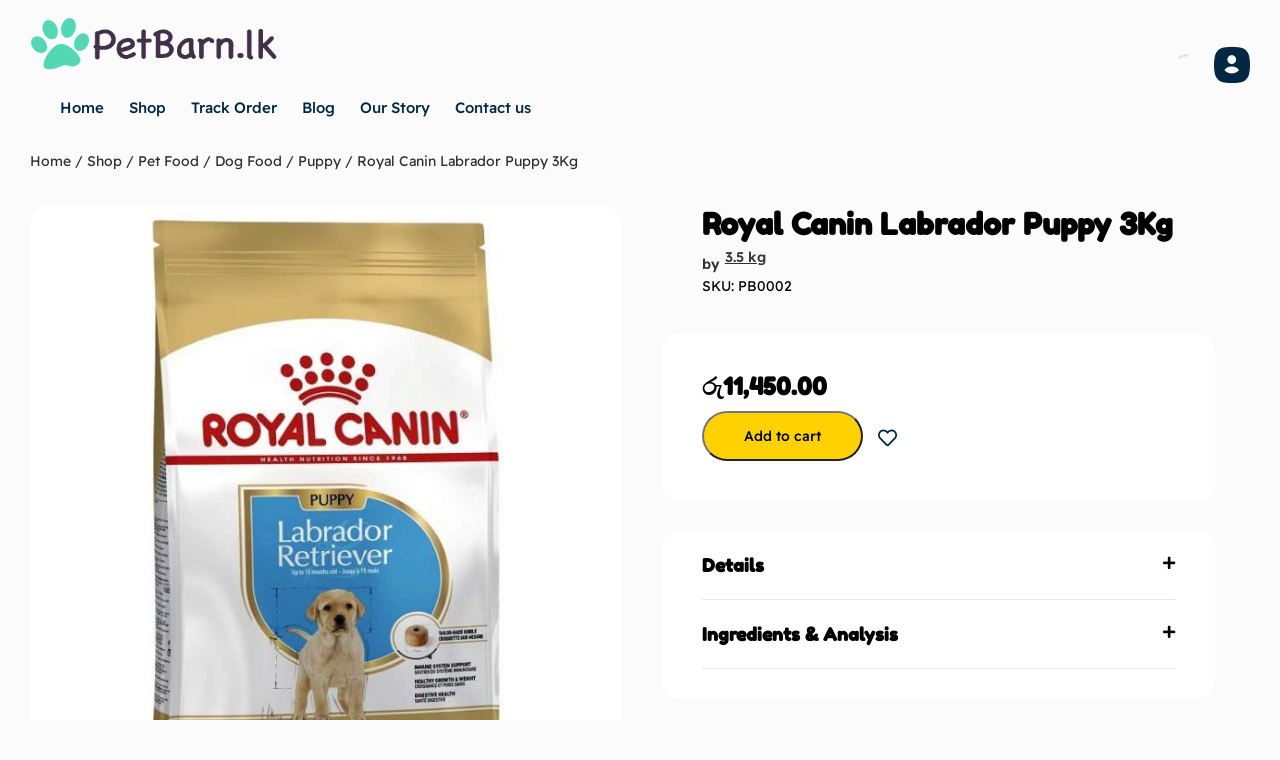

--- FILE ---
content_type: text/html; charset=UTF-8
request_url: https://www.petbarn.lk/shop/pet-food/dog-food/puppy/royal-canin-labrador-puppy-3kg/
body_size: 39761
content:
<!DOCTYPE html>
<html lang="en-US" class="no-js">

<head>
	<meta charset="UTF-8" />
	<meta http-equiv="X-UA-Compatible" content="IE=edge" />
	<meta name="viewport" content="width=device-width, initial-scale=1">

	
	<meta name='robots' content='max-image-preview:large' />
	<style>img:is([sizes="auto" i], [sizes^="auto," i]) { contain-intrinsic-size: 3000px 1500px }</style>
	
            <script data-no-defer="1" data-ezscrex="false" data-cfasync="false" data-pagespeed-no-defer data-cookieconsent="ignore">
                var ctPublicFunctions = {"_ajax_nonce":"2d95d5d7c8","_rest_nonce":"35e8439a18","_ajax_url":"\/wp-admin\/admin-ajax.php","_rest_url":"https:\/\/www.petbarn.lk\/wp-json\/","data__cookies_type":"none","data__ajax_type":"rest","data__bot_detector_enabled":1,"data__frontend_data_log_enabled":1,"cookiePrefix":"","wprocket_detected":false,"host_url":"www.petbarn.lk","text__ee_click_to_select":"Click to select the whole data","text__ee_original_email":"The original one is","text__ee_got_it":"Got it","text__ee_blocked":"Blocked","text__ee_cannot_connect":"Cannot connect","text__ee_cannot_decode":"Can not decode email. Unknown reason","text__ee_email_decoder":"CleanTalk email decoder","text__ee_wait_for_decoding":"The magic is on the way, please wait for a few seconds!","text__ee_decoding_process":"Decoding the contact data, let us a few seconds to finish."}
            </script>
        
            <script data-no-defer="1" data-ezscrex="false" data-cfasync="false" data-pagespeed-no-defer data-cookieconsent="ignore">
                var ctPublic = {"_ajax_nonce":"2d95d5d7c8","settings__forms__check_internal":0,"settings__forms__check_external":0,"settings__forms__force_protection":0,"settings__forms__search_test":1,"settings__data__bot_detector_enabled":1,"settings__sfw__anti_crawler":0,"blog_home":"https:\/\/www.petbarn.lk\/","pixel__setting":"3","pixel__enabled":false,"pixel__url":"https:\/\/moderate11-v4.cleantalk.org\/pixel\/9f5debe9b2d58ddcbe7254bff40b555e.gif","data__email_check_before_post":1,"data__email_check_exist_post":1,"data__cookies_type":"none","data__key_is_ok":false,"data__visible_fields_required":true,"wl_brandname":"Anti-Spam by CleanTalk","wl_brandname_short":"CleanTalk","ct_checkjs_key":65997501,"emailEncoderPassKey":"cecfec12be66aaef3294571191a88b21","bot_detector_forms_excluded":"W10=","advancedCacheExists":false,"varnishCacheExists":false,"wc_ajax_add_to_cart":true}
            </script>
        
	<!-- This site is optimized with the Yoast SEO Premium plugin v14.8.1 - https://yoast.com/wordpress/plugins/seo/ -->
	<title>Royal Canin Labrador Puppy 3Kg Buy Online in Sri Lanka | Pet Products Online</title>
	<meta name="robots" content="index, follow" />
	<meta name="googlebot" content="index, follow, max-snippet:-1, max-image-preview:large, max-video-preview:-1" />
	<meta name="bingbot" content="index, follow, max-snippet:-1, max-image-preview:large, max-video-preview:-1" />
	<link rel="canonical" href="https://www.petbarn.lk/shop/pet-food/dog-food/puppy/royal-canin-labrador-puppy-3kg/" />
	<meta property="og:locale" content="en_US" />
	<meta property="og:type" content="article" />
	<meta property="og:title" content="Royal Canin Labrador Puppy 3Kg Buy Online in Sri Lanka | Pet Products Online" />
	<meta property="og:description" content="Ideal weight helps maintain the Labradors&#039; ideal weight thanks to an adapted calorie content  Exclusive kibble : the kibble&#039;s shape, size, texture and formula are adapted to the golden retriever  Healthy cardiac function this formula contains specific nutrients to help support good cardiac function  Enriched with taurine and EPA-DHA" />
	<meta property="og:url" content="https://www.petbarn.lk/shop/pet-food/dog-food/puppy/royal-canin-labrador-puppy-3kg/" />
	<meta property="og:site_name" content="PetBarn.lk" />
	<meta property="article:modified_time" content="2022-08-05T05:25:37+00:00" />
	<meta property="og:image" content="https://www.petbarn.lk/wp-content/uploads/2020/09/download.jpg" />
	<meta property="og:image:width" content="700" />
	<meta property="og:image:height" content="700" />
	<meta name="twitter:card" content="summary_large_image" />
	<script type="application/ld+json" class="yoast-schema-graph">{"@context":"https://schema.org","@graph":[{"@type":"WebSite","@id":"https://www.petbarn.lk/#website","url":"https://www.petbarn.lk/","name":"PetBarn.lk","description":"Buy Pet Supplies Online | PetBarn.lk","potentialAction":[{"@type":"SearchAction","target":"https://www.petbarn.lk/?s={search_term_string}","query-input":"required name=search_term_string"}],"inLanguage":"en-US"},{"@type":"ImageObject","@id":"https://www.petbarn.lk/shop/pet-food/dog-food/puppy/royal-canin-labrador-puppy-3kg/#primaryimage","inLanguage":"en-US","url":"https://www.petbarn.lk/wp-content/uploads/2020/09/download.jpg","width":700,"height":700},{"@type":"WebPage","@id":"https://www.petbarn.lk/shop/pet-food/dog-food/puppy/royal-canin-labrador-puppy-3kg/#webpage","url":"https://www.petbarn.lk/shop/pet-food/dog-food/puppy/royal-canin-labrador-puppy-3kg/","name":"Royal Canin Labrador Puppy 3Kg Buy Online in Sri Lanka | Pet Products Online","isPartOf":{"@id":"https://www.petbarn.lk/#website"},"primaryImageOfPage":{"@id":"https://www.petbarn.lk/shop/pet-food/dog-food/puppy/royal-canin-labrador-puppy-3kg/#primaryimage"},"datePublished":"2020-11-27T21:03:55+00:00","dateModified":"2022-08-05T05:25:37+00:00","inLanguage":"en-US","potentialAction":[{"@type":"ReadAction","target":["https://www.petbarn.lk/shop/pet-food/dog-food/puppy/royal-canin-labrador-puppy-3kg/"]}]}]}</script>
	<!-- / Yoast SEO Premium plugin. -->


<link rel='dns-prefetch' href='//www.petbarn.lk' />
<link rel='dns-prefetch' href='//moderate.cleantalk.org' />
<link rel='dns-prefetch' href='//www.googletagmanager.com' />
<link rel="alternate" type="application/rss+xml" title="PetBarn.lk &raquo; Feed" href="https://www.petbarn.lk/feed/" />
<link rel="alternate" type="application/rss+xml" title="PetBarn.lk &raquo; Comments Feed" href="https://www.petbarn.lk/comments/feed/" />
<script type="text/javascript">
/* <![CDATA[ */
window._wpemojiSettings = {"baseUrl":"https:\/\/s.w.org\/images\/core\/emoji\/15.0.3\/72x72\/","ext":".png","svgUrl":"https:\/\/s.w.org\/images\/core\/emoji\/15.0.3\/svg\/","svgExt":".svg","source":{"concatemoji":"https:\/\/www.petbarn.lk\/wp-includes\/js\/wp-emoji-release.min.js?ver=6.7.4"}};
/*! This file is auto-generated */
!function(i,n){var o,s,e;function c(e){try{var t={supportTests:e,timestamp:(new Date).valueOf()};sessionStorage.setItem(o,JSON.stringify(t))}catch(e){}}function p(e,t,n){e.clearRect(0,0,e.canvas.width,e.canvas.height),e.fillText(t,0,0);var t=new Uint32Array(e.getImageData(0,0,e.canvas.width,e.canvas.height).data),r=(e.clearRect(0,0,e.canvas.width,e.canvas.height),e.fillText(n,0,0),new Uint32Array(e.getImageData(0,0,e.canvas.width,e.canvas.height).data));return t.every(function(e,t){return e===r[t]})}function u(e,t,n){switch(t){case"flag":return n(e,"\ud83c\udff3\ufe0f\u200d\u26a7\ufe0f","\ud83c\udff3\ufe0f\u200b\u26a7\ufe0f")?!1:!n(e,"\ud83c\uddfa\ud83c\uddf3","\ud83c\uddfa\u200b\ud83c\uddf3")&&!n(e,"\ud83c\udff4\udb40\udc67\udb40\udc62\udb40\udc65\udb40\udc6e\udb40\udc67\udb40\udc7f","\ud83c\udff4\u200b\udb40\udc67\u200b\udb40\udc62\u200b\udb40\udc65\u200b\udb40\udc6e\u200b\udb40\udc67\u200b\udb40\udc7f");case"emoji":return!n(e,"\ud83d\udc26\u200d\u2b1b","\ud83d\udc26\u200b\u2b1b")}return!1}function f(e,t,n){var r="undefined"!=typeof WorkerGlobalScope&&self instanceof WorkerGlobalScope?new OffscreenCanvas(300,150):i.createElement("canvas"),a=r.getContext("2d",{willReadFrequently:!0}),o=(a.textBaseline="top",a.font="600 32px Arial",{});return e.forEach(function(e){o[e]=t(a,e,n)}),o}function t(e){var t=i.createElement("script");t.src=e,t.defer=!0,i.head.appendChild(t)}"undefined"!=typeof Promise&&(o="wpEmojiSettingsSupports",s=["flag","emoji"],n.supports={everything:!0,everythingExceptFlag:!0},e=new Promise(function(e){i.addEventListener("DOMContentLoaded",e,{once:!0})}),new Promise(function(t){var n=function(){try{var e=JSON.parse(sessionStorage.getItem(o));if("object"==typeof e&&"number"==typeof e.timestamp&&(new Date).valueOf()<e.timestamp+604800&&"object"==typeof e.supportTests)return e.supportTests}catch(e){}return null}();if(!n){if("undefined"!=typeof Worker&&"undefined"!=typeof OffscreenCanvas&&"undefined"!=typeof URL&&URL.createObjectURL&&"undefined"!=typeof Blob)try{var e="postMessage("+f.toString()+"("+[JSON.stringify(s),u.toString(),p.toString()].join(",")+"));",r=new Blob([e],{type:"text/javascript"}),a=new Worker(URL.createObjectURL(r),{name:"wpTestEmojiSupports"});return void(a.onmessage=function(e){c(n=e.data),a.terminate(),t(n)})}catch(e){}c(n=f(s,u,p))}t(n)}).then(function(e){for(var t in e)n.supports[t]=e[t],n.supports.everything=n.supports.everything&&n.supports[t],"flag"!==t&&(n.supports.everythingExceptFlag=n.supports.everythingExceptFlag&&n.supports[t]);n.supports.everythingExceptFlag=n.supports.everythingExceptFlag&&!n.supports.flag,n.DOMReady=!1,n.readyCallback=function(){n.DOMReady=!0}}).then(function(){return e}).then(function(){var e;n.supports.everything||(n.readyCallback(),(e=n.source||{}).concatemoji?t(e.concatemoji):e.wpemoji&&e.twemoji&&(t(e.twemoji),t(e.wpemoji)))}))}((window,document),window._wpemojiSettings);
/* ]]> */
</script>
<style id="vamtam-theme-options">:root {--vamtam-default-bg-color:#fff;
--vamtam-default-line-color:rgba( var( --vamtam-accent-color-7-rgb ), 1 );
--vamtam-small-padding:20px;
--vamtam-horizontal-padding:50px;
--vamtam-vertical-padding:30px;
--vamtam-horizontal-padding-large:60px;
--vamtam-vertical-padding-large:60px;
--vamtam-no-border-link:none;
--vamtam-border-radius:0px;
--vamtam-border-radius-oval:0px;
--vamtam-border-radius-small:0px;
--vamtam-overlay-color:#000000;
--vamtam-overlay-color-hc:#ffffff;
--vamtam-box-outer-padding:60px;
--vamtam-body-link-regular:#2E3031;
--vamtam-body-link-visited:#2E3031;
--vamtam-body-link-hover:#000000;
--vamtam-body-link-active:#000000;
--vamtam-body-background-color:#FBFBFB;
--vamtam-input-border-radius:12px 12px 12px 12px;
--vamtam-input-border-color:#000000;
--vamtam-btn-text-color:#FFFFFF;
--vamtam-btn-hover-text-color:#FFFFFF;
--vamtam-btn-bg-color:#002842;
--vamtam-btn-hover-bg-color:#000000;
--vamtam-site-max-width:1280px;
--vamtam-primary-font-color:#2E3031;
--vamtam-h1-color:#000000;
--vamtam-h2-color:#000000;
--vamtam-h3-color:#000000;
--vamtam-h4-color:#000000;
--vamtam-h5-color:#000000;
--vamtam-h6-color:#000000;
--vamtam-accent-color-1:#FFD100;
--vamtam-accent-color-1-hc:#000000;
--vamtam-accent-color-1-rgb:255,209,0;
--vamtam-accent-color-2:#002842;
--vamtam-accent-color-2-hc:#FFFFFF;
--vamtam-accent-color-2-rgb:0,40,66;
--vamtam-accent-color-3:#59606D;
--vamtam-accent-color-3-hc:#FFFFFF;
--vamtam-accent-color-3-rgb:89,96,109;
--vamtam-accent-color-4:#E5EEFF;
--vamtam-accent-color-4-hc:#000000;
--vamtam-accent-color-4-rgb:229,238,255;
--vamtam-accent-color-5:#FFFFFF;
--vamtam-accent-color-5-hc:#000000;
--vamtam-accent-color-5-rgb:255,255,255;
--vamtam-accent-color-6:#000000;
--vamtam-accent-color-6-hc:#FFFFFF;
--vamtam-accent-color-6-rgb:0,0,0;
--vamtam-accent-color-7:#E6E6E6;
--vamtam-accent-color-7-hc:#000000;
--vamtam-accent-color-7-rgb:230,230,230;
--vamtam-accent-color-8:#F5F5F5;
--vamtam-accent-color-8-hc:#000000;
--vamtam-accent-color-8-rgb:245,245,245;
--vamtam-sticky-header-bg-color:#F6F4F1;
--vamtam-primary-font-font-family:'Readex Pro';
--vamtam-primary-font-font-weight:normal;
--vamtam-primary-font-font-size-desktop:14px;
--vamtam-primary-font-font-size-tablet:14px;
--vamtam-primary-font-font-size-phone:16px;
--vamtam-primary-font-line-height-desktop:1.6em;
--vamtam-primary-font-line-height-tablet:1.6em;
--vamtam-primary-font-line-height-phone:1.5em;
--vamtam-h1-font-family:'Fredoka One';
--vamtam-h1-font-weight:bold;
--vamtam-h1-transform:none;
--vamtam-h1-font-size-desktop:56px;
--vamtam-h1-font-size-tablet:45px;
--vamtam-h1-font-size-phone:34px;
--vamtam-h1-line-height-desktop:1.2em;
--vamtam-h1-line-height-tablet:1.4em;
--vamtam-h1-line-height-phone:1.4em;
--vamtam-h2-font-family:'Fredoka One';
--vamtam-h2-font-weight:bold;
--vamtam-h2-font-style:normal;
--vamtam-h2-transform:none;
--vamtam-h2-font-size-desktop:42px;
--vamtam-h2-font-size-tablet:35px;
--vamtam-h2-font-size-phone:30px;
--vamtam-h2-line-height-desktop:1.2em;
--vamtam-h2-line-height-tablet:1.1em;
--vamtam-h2-line-height-phone:1.1em;
--vamtam-h3-font-family:'Fredoka One';
--vamtam-h3-font-weight:bold;
--vamtam-h3-transform:none;
--vamtam-h3-font-size-desktop:30px;
--vamtam-h3-font-size-tablet:25px;
--vamtam-h3-font-size-phone:23px;
--vamtam-h3-line-height-desktop:1.2em;
--vamtam-h3-line-height-tablet:1.1em;
--vamtam-h3-line-height-phone:1.1em;
--vamtam-h4-font-family:'Fredoka One';
--vamtam-h4-font-weight:bold;
--vamtam-h4-transform:none;
--vamtam-h4-font-size-desktop:24px;
--vamtam-h4-font-size-tablet:20px;
--vamtam-h4-font-size-phone:20px;
--vamtam-h4-line-height-desktop:1.2em;
--vamtam-h4-line-height-tablet:1.2em;
--vamtam-h4-line-height-phone:1.2em;
--vamtam-h5-font-family:'Readex Pro';
--vamtam-h5-font-weight:500;
--vamtam-h5-font-size-desktop:20px;
--vamtam-h5-font-size-tablet:20px;
--vamtam-h5-font-size-phone:20px;
--vamtam-h5-line-height-desktop:1.3em;
--vamtam-h5-line-height-tablet:1.3em;
--vamtam-h5-line-height-phone:1.3em;
--vamtam-h5-letter-spacing-tablet:0px;
--vamtam-h5-letter-spacing-phone:0px;
--vamtam-h6-font-family:'Readex Pro';
--vamtam-h6-font-weight:500;
--vamtam-h6-font-size-desktop:18px;
--vamtam-h6-font-size-tablet:18px;
--vamtam-h6-font-size-phone:18px;
--vamtam-h6-line-height-desktop:1.5em;
--vamtam-h6-line-height-tablet:1.5em;
--vamtam-h6-line-height-phone:1.5em;
--vamtam-icon-close:'\e926';
--vamtam-icon-minus:'\e925';
--vamtam-icon-favorite:'\e927';
--vamtam-icon-splash-right:'\e923';
--vamtam-icon-splash-left:'\e922';
--vamtam-icon-arrow3:'\e91f';
--vamtam-icon-arrow4:'\e924';
--vamtam-icon-ball:'\e920';
--vamtam-icon-bones:'\e921';
--vamtam-icon-arrow-2:'\e919';
--vamtam-icon-paw:'\e91a';
--vamtam-icon-pin:'\e91b';
--vamtam-icon-question:'\e91c';
--vamtam-icon-plate:'\e908';
--vamtam-icon-dog-bone:'\e911';
--vamtam-icon-dog:'\e912';
--vamtam-icon-mouse:'\e913';
--vamtam-icon-fish:'\e914';
--vamtam-icon-tag-price:'\e915';
--vamtam-icon-sale:'\e916';
--vamtam-icon-shape-background:'\e917';
--vamtam-icon-arrow-down:'\e90e';
--vamtam-icon-arrow-top:'\e906';
--vamtam-icon-arrow-right:'\e90f';
--vamtam-icon-arrow-left:'\e910';
--vamtam-icon-arrow-down1:'\e91e';
--vamtam-icon-arrow-top1:'\e91d';
--vamtam-icon-arrow-left1:'\e901';
--vamtam-icon-arrow-right1:'\e900';
--vamtam-icon-menu:'\e902';
--vamtam-icon-bag:'\e90d';
--vamtam-icon-plus:'\e909';
--vamtam-icon-user:'\e918';
--vamtam-icon-search:'\e90b';
--vamtam-icon-messages:'\e907';
--vamtam-icon-rating:'\e90a';
--vamtam-icon-store:'\e90c';
--vamtam-icon-call:'\e903';
--vamtam-icon-delivery:'\e905';
--vamtam-icon-dog-hand:'\e904';
--vamtam-loading-animation:url('https://www.petbarn.lk/wp-content/themes/vamtam-petmania/vamtam/assets/images/loader-ring.gif');
}</style><link rel='stylesheet' id='font-awesome-css' href='https://www.petbarn.lk/wp-content/plugins/woocommerce-ajax-filters/berocket/assets/css/font-awesome.min.css?ver=6.7.4' type='text/css' media='all' />
<link rel='stylesheet' id='berocket_aapf_widget-style-css' href='https://www.petbarn.lk/wp-content/plugins/woocommerce-ajax-filters/assets/frontend/css/fullmain.min.css?ver=1.6.7.1' type='text/css' media='all' />
<link rel='stylesheet' id='sbi_styles-css' href='https://www.petbarn.lk/wp-content/plugins/instagram-feed/css/sbi-styles.min.css?ver=6.6.1' type='text/css' media='all' />
<link rel='stylesheet' id='layerslider-css' href='https://www.petbarn.lk/wp-content/plugins/LayerSlider/assets/static/layerslider/css/layerslider.css?ver=6.11.2' type='text/css' media='all' />
<style id='wp-emoji-styles-inline-css' type='text/css'>

	img.wp-smiley, img.emoji {
		display: inline !important;
		border: none !important;
		box-shadow: none !important;
		height: 1em !important;
		width: 1em !important;
		margin: 0 0.07em !important;
		vertical-align: -0.1em !important;
		background: none !important;
		padding: 0 !important;
	}
</style>
<link rel='stylesheet' id='wp-block-library-css' href='https://www.petbarn.lk/wp-includes/css/dist/block-library/style.min.css?ver=6.7.4' type='text/css' media='all' />
<style id='classic-theme-styles-inline-css' type='text/css'>
/*! This file is auto-generated */
.wp-block-button__link{color:#fff;background-color:#32373c;border-radius:9999px;box-shadow:none;text-decoration:none;padding:calc(.667em + 2px) calc(1.333em + 2px);font-size:1.125em}.wp-block-file__button{background:#32373c;color:#fff;text-decoration:none}
</style>
<style id='global-styles-inline-css' type='text/css'>
:root{--wp--preset--aspect-ratio--square: 1;--wp--preset--aspect-ratio--4-3: 4/3;--wp--preset--aspect-ratio--3-4: 3/4;--wp--preset--aspect-ratio--3-2: 3/2;--wp--preset--aspect-ratio--2-3: 2/3;--wp--preset--aspect-ratio--16-9: 16/9;--wp--preset--aspect-ratio--9-16: 9/16;--wp--preset--color--black: #000000;--wp--preset--color--cyan-bluish-gray: #abb8c3;--wp--preset--color--white: #ffffff;--wp--preset--color--pale-pink: #f78da7;--wp--preset--color--vivid-red: #cf2e2e;--wp--preset--color--luminous-vivid-orange: #ff6900;--wp--preset--color--luminous-vivid-amber: #fcb900;--wp--preset--color--light-green-cyan: #7bdcb5;--wp--preset--color--vivid-green-cyan: #00d084;--wp--preset--color--pale-cyan-blue: #8ed1fc;--wp--preset--color--vivid-cyan-blue: #0693e3;--wp--preset--color--vivid-purple: #9b51e0;--wp--preset--gradient--vivid-cyan-blue-to-vivid-purple: linear-gradient(135deg,rgba(6,147,227,1) 0%,rgb(155,81,224) 100%);--wp--preset--gradient--light-green-cyan-to-vivid-green-cyan: linear-gradient(135deg,rgb(122,220,180) 0%,rgb(0,208,130) 100%);--wp--preset--gradient--luminous-vivid-amber-to-luminous-vivid-orange: linear-gradient(135deg,rgba(252,185,0,1) 0%,rgba(255,105,0,1) 100%);--wp--preset--gradient--luminous-vivid-orange-to-vivid-red: linear-gradient(135deg,rgba(255,105,0,1) 0%,rgb(207,46,46) 100%);--wp--preset--gradient--very-light-gray-to-cyan-bluish-gray: linear-gradient(135deg,rgb(238,238,238) 0%,rgb(169,184,195) 100%);--wp--preset--gradient--cool-to-warm-spectrum: linear-gradient(135deg,rgb(74,234,220) 0%,rgb(151,120,209) 20%,rgb(207,42,186) 40%,rgb(238,44,130) 60%,rgb(251,105,98) 80%,rgb(254,248,76) 100%);--wp--preset--gradient--blush-light-purple: linear-gradient(135deg,rgb(255,206,236) 0%,rgb(152,150,240) 100%);--wp--preset--gradient--blush-bordeaux: linear-gradient(135deg,rgb(254,205,165) 0%,rgb(254,45,45) 50%,rgb(107,0,62) 100%);--wp--preset--gradient--luminous-dusk: linear-gradient(135deg,rgb(255,203,112) 0%,rgb(199,81,192) 50%,rgb(65,88,208) 100%);--wp--preset--gradient--pale-ocean: linear-gradient(135deg,rgb(255,245,203) 0%,rgb(182,227,212) 50%,rgb(51,167,181) 100%);--wp--preset--gradient--electric-grass: linear-gradient(135deg,rgb(202,248,128) 0%,rgb(113,206,126) 100%);--wp--preset--gradient--midnight: linear-gradient(135deg,rgb(2,3,129) 0%,rgb(40,116,252) 100%);--wp--preset--font-size--small: 13px;--wp--preset--font-size--medium: 20px;--wp--preset--font-size--large: 36px;--wp--preset--font-size--x-large: 42px;--wp--preset--font-family--inter: "Inter", sans-serif;--wp--preset--font-family--cardo: Cardo;--wp--preset--spacing--20: 0.44rem;--wp--preset--spacing--30: 0.67rem;--wp--preset--spacing--40: 1rem;--wp--preset--spacing--50: 1.5rem;--wp--preset--spacing--60: 2.25rem;--wp--preset--spacing--70: 3.38rem;--wp--preset--spacing--80: 5.06rem;--wp--preset--shadow--natural: 6px 6px 9px rgba(0, 0, 0, 0.2);--wp--preset--shadow--deep: 12px 12px 50px rgba(0, 0, 0, 0.4);--wp--preset--shadow--sharp: 6px 6px 0px rgba(0, 0, 0, 0.2);--wp--preset--shadow--outlined: 6px 6px 0px -3px rgba(255, 255, 255, 1), 6px 6px rgba(0, 0, 0, 1);--wp--preset--shadow--crisp: 6px 6px 0px rgba(0, 0, 0, 1);}:where(.is-layout-flex){gap: 0.5em;}:where(.is-layout-grid){gap: 0.5em;}body .is-layout-flex{display: flex;}.is-layout-flex{flex-wrap: wrap;align-items: center;}.is-layout-flex > :is(*, div){margin: 0;}body .is-layout-grid{display: grid;}.is-layout-grid > :is(*, div){margin: 0;}:where(.wp-block-columns.is-layout-flex){gap: 2em;}:where(.wp-block-columns.is-layout-grid){gap: 2em;}:where(.wp-block-post-template.is-layout-flex){gap: 1.25em;}:where(.wp-block-post-template.is-layout-grid){gap: 1.25em;}.has-black-color{color: var(--wp--preset--color--black) !important;}.has-cyan-bluish-gray-color{color: var(--wp--preset--color--cyan-bluish-gray) !important;}.has-white-color{color: var(--wp--preset--color--white) !important;}.has-pale-pink-color{color: var(--wp--preset--color--pale-pink) !important;}.has-vivid-red-color{color: var(--wp--preset--color--vivid-red) !important;}.has-luminous-vivid-orange-color{color: var(--wp--preset--color--luminous-vivid-orange) !important;}.has-luminous-vivid-amber-color{color: var(--wp--preset--color--luminous-vivid-amber) !important;}.has-light-green-cyan-color{color: var(--wp--preset--color--light-green-cyan) !important;}.has-vivid-green-cyan-color{color: var(--wp--preset--color--vivid-green-cyan) !important;}.has-pale-cyan-blue-color{color: var(--wp--preset--color--pale-cyan-blue) !important;}.has-vivid-cyan-blue-color{color: var(--wp--preset--color--vivid-cyan-blue) !important;}.has-vivid-purple-color{color: var(--wp--preset--color--vivid-purple) !important;}.has-black-background-color{background-color: var(--wp--preset--color--black) !important;}.has-cyan-bluish-gray-background-color{background-color: var(--wp--preset--color--cyan-bluish-gray) !important;}.has-white-background-color{background-color: var(--wp--preset--color--white) !important;}.has-pale-pink-background-color{background-color: var(--wp--preset--color--pale-pink) !important;}.has-vivid-red-background-color{background-color: var(--wp--preset--color--vivid-red) !important;}.has-luminous-vivid-orange-background-color{background-color: var(--wp--preset--color--luminous-vivid-orange) !important;}.has-luminous-vivid-amber-background-color{background-color: var(--wp--preset--color--luminous-vivid-amber) !important;}.has-light-green-cyan-background-color{background-color: var(--wp--preset--color--light-green-cyan) !important;}.has-vivid-green-cyan-background-color{background-color: var(--wp--preset--color--vivid-green-cyan) !important;}.has-pale-cyan-blue-background-color{background-color: var(--wp--preset--color--pale-cyan-blue) !important;}.has-vivid-cyan-blue-background-color{background-color: var(--wp--preset--color--vivid-cyan-blue) !important;}.has-vivid-purple-background-color{background-color: var(--wp--preset--color--vivid-purple) !important;}.has-black-border-color{border-color: var(--wp--preset--color--black) !important;}.has-cyan-bluish-gray-border-color{border-color: var(--wp--preset--color--cyan-bluish-gray) !important;}.has-white-border-color{border-color: var(--wp--preset--color--white) !important;}.has-pale-pink-border-color{border-color: var(--wp--preset--color--pale-pink) !important;}.has-vivid-red-border-color{border-color: var(--wp--preset--color--vivid-red) !important;}.has-luminous-vivid-orange-border-color{border-color: var(--wp--preset--color--luminous-vivid-orange) !important;}.has-luminous-vivid-amber-border-color{border-color: var(--wp--preset--color--luminous-vivid-amber) !important;}.has-light-green-cyan-border-color{border-color: var(--wp--preset--color--light-green-cyan) !important;}.has-vivid-green-cyan-border-color{border-color: var(--wp--preset--color--vivid-green-cyan) !important;}.has-pale-cyan-blue-border-color{border-color: var(--wp--preset--color--pale-cyan-blue) !important;}.has-vivid-cyan-blue-border-color{border-color: var(--wp--preset--color--vivid-cyan-blue) !important;}.has-vivid-purple-border-color{border-color: var(--wp--preset--color--vivid-purple) !important;}.has-vivid-cyan-blue-to-vivid-purple-gradient-background{background: var(--wp--preset--gradient--vivid-cyan-blue-to-vivid-purple) !important;}.has-light-green-cyan-to-vivid-green-cyan-gradient-background{background: var(--wp--preset--gradient--light-green-cyan-to-vivid-green-cyan) !important;}.has-luminous-vivid-amber-to-luminous-vivid-orange-gradient-background{background: var(--wp--preset--gradient--luminous-vivid-amber-to-luminous-vivid-orange) !important;}.has-luminous-vivid-orange-to-vivid-red-gradient-background{background: var(--wp--preset--gradient--luminous-vivid-orange-to-vivid-red) !important;}.has-very-light-gray-to-cyan-bluish-gray-gradient-background{background: var(--wp--preset--gradient--very-light-gray-to-cyan-bluish-gray) !important;}.has-cool-to-warm-spectrum-gradient-background{background: var(--wp--preset--gradient--cool-to-warm-spectrum) !important;}.has-blush-light-purple-gradient-background{background: var(--wp--preset--gradient--blush-light-purple) !important;}.has-blush-bordeaux-gradient-background{background: var(--wp--preset--gradient--blush-bordeaux) !important;}.has-luminous-dusk-gradient-background{background: var(--wp--preset--gradient--luminous-dusk) !important;}.has-pale-ocean-gradient-background{background: var(--wp--preset--gradient--pale-ocean) !important;}.has-electric-grass-gradient-background{background: var(--wp--preset--gradient--electric-grass) !important;}.has-midnight-gradient-background{background: var(--wp--preset--gradient--midnight) !important;}.has-small-font-size{font-size: var(--wp--preset--font-size--small) !important;}.has-medium-font-size{font-size: var(--wp--preset--font-size--medium) !important;}.has-large-font-size{font-size: var(--wp--preset--font-size--large) !important;}.has-x-large-font-size{font-size: var(--wp--preset--font-size--x-large) !important;}
:where(.wp-block-post-template.is-layout-flex){gap: 1.25em;}:where(.wp-block-post-template.is-layout-grid){gap: 1.25em;}
:where(.wp-block-columns.is-layout-flex){gap: 2em;}:where(.wp-block-columns.is-layout-grid){gap: 2em;}
:root :where(.wp-block-pullquote){font-size: 1.5em;line-height: 1.6;}
</style>
<link rel='stylesheet' id='cleantalk-public-css-css' href='https://www.petbarn.lk/wp-content/plugins/cleantalk-spam-protect/css/cleantalk-public.min.css?ver=6.54_1745487184' type='text/css' media='all' />
<link rel='stylesheet' id='cleantalk-email-decoder-css-css' href='https://www.petbarn.lk/wp-content/plugins/cleantalk-spam-protect/css/cleantalk-email-decoder.min.css?ver=6.54_1745487184' type='text/css' media='all' />
<link rel='stylesheet' id='contact-form-7-css' href='https://www.petbarn.lk/wp-content/plugins/contact-form-7/includes/css/styles.css?ver=6.0.3' type='text/css' media='all' />
<link rel='stylesheet' id='payhere-payment-gateway_checkout-css' href='https://www.petbarn.lk/wp-content/plugins/payhere-payment-gateway/public/css/payhere-checkout-styles.css?ver=2.4.4' type='text/css' media='all' />
<link rel='stylesheet' id='payhere-payment-gateway-css' href='https://www.petbarn.lk/wp-content/plugins/payhere-payment-gateway/public/css/payhere-ipg-public.css?ver=2.4.4' type='text/css' media='all' />
<link rel='stylesheet' id='rs-plugin-settings-css' href='https://www.petbarn.lk/wp-content/plugins/revslider/public/assets/css/rs6.css?ver=6.2.22' type='text/css' media='all' />
<style id='rs-plugin-settings-inline-css' type='text/css'>
#rs-demo-id {}
</style>
<link rel='stylesheet' id='woocommerce-layout-css' href='https://www.petbarn.lk/wp-content/plugins/woocommerce/assets/css/woocommerce-layout.css?ver=9.5.3' type='text/css' media='all' />
<link rel='stylesheet' id='woocommerce-smallscreen-css' href='https://www.petbarn.lk/wp-content/plugins/woocommerce/assets/css/woocommerce-smallscreen.css?ver=9.5.3' type='text/css' media='only screen and (max-width: 767px)' />
<link rel='stylesheet' id='woocommerce-general-css' href='https://www.petbarn.lk/wp-content/plugins/woocommerce/assets/css/woocommerce.css?ver=9.5.3' type='text/css' media='all' />
<style id='woocommerce-inline-inline-css' type='text/css'>
.woocommerce form .form-row .required { visibility: visible; }
</style>
<link rel='stylesheet' id='perfect-scrollbar-css' href='https://www.petbarn.lk/wp-content/plugins/woo-smart-wishlist/assets/libs/perfect-scrollbar/css/perfect-scrollbar.min.css?ver=6.7.4' type='text/css' media='all' />
<link rel='stylesheet' id='perfect-scrollbar-wpc-css' href='https://www.petbarn.lk/wp-content/plugins/woo-smart-wishlist/assets/libs/perfect-scrollbar/css/custom-theme.css?ver=6.7.4' type='text/css' media='all' />
<link rel='stylesheet' id='woosw-icons-css' href='https://www.petbarn.lk/wp-content/plugins/woo-smart-wishlist/assets/css/icons.css?ver=4.9.7' type='text/css' media='all' />
<link rel='stylesheet' id='woosw-frontend-css' href='https://www.petbarn.lk/wp-content/plugins/woo-smart-wishlist/assets/css/frontend.css?ver=4.9.7' type='text/css' media='all' />
<style id='woosw-frontend-inline-css' type='text/css'>
.woosw-popup .woosw-popup-inner .woosw-popup-content .woosw-popup-content-bot .woosw-notice { background-color: #5fbd74; } .woosw-popup .woosw-popup-inner .woosw-popup-content .woosw-popup-content-bot .woosw-popup-content-bot-inner a:hover { color: #5fbd74; border-color: #5fbd74; } 
</style>
<link rel='stylesheet' id='dgwt-wcas-style-css' href='https://www.petbarn.lk/wp-content/plugins/ajax-search-for-woocommerce/assets/css/style.min.css?ver=1.29.0' type='text/css' media='all' />
<link rel='stylesheet' id='elementor-frontend-css' href='https://www.petbarn.lk/wp-content/plugins/elementor/assets/css/frontend.min.css?ver=3.34.4' type='text/css' media='all' />
<link rel='stylesheet' id='elementor-post-3645-css' href='https://www.petbarn.lk/wp-content/uploads/elementor/css/post-3645.css?ver=1769684489' type='text/css' media='all' />
<link rel='stylesheet' id='widget-image-css' href='https://www.petbarn.lk/wp-content/plugins/elementor/assets/css/widget-image.min.css?ver=3.34.4' type='text/css' media='all' />
<link rel='stylesheet' id='widget-nav-menu-css' href='https://www.petbarn.lk/wp-content/plugins/elementor-pro/assets/css/widget-nav-menu.min.css?ver=3.26.3' type='text/css' media='all' />
<link rel='stylesheet' id='swiper-css' href='https://www.petbarn.lk/wp-content/plugins/elementor/assets/lib/swiper/v8/css/swiper.min.css?ver=8.4.5' type='text/css' media='all' />
<link rel='stylesheet' id='e-swiper-css' href='https://www.petbarn.lk/wp-content/plugins/elementor/assets/css/conditionals/e-swiper.min.css?ver=3.34.4' type='text/css' media='all' />
<link rel='stylesheet' id='widget-woocommerce-menu-cart-css' href='https://www.petbarn.lk/wp-content/plugins/elementor-pro/assets/css/widget-woocommerce-menu-cart.min.css?ver=3.26.3' type='text/css' media='all' />
<link rel='stylesheet' id='widget-woocommerce-notices-css' href='https://www.petbarn.lk/wp-content/plugins/elementor-pro/assets/css/widget-woocommerce-notices.min.css?ver=3.26.3' type='text/css' media='all' />
<link rel='stylesheet' id='widget-woocommerce-product-images-css' href='https://www.petbarn.lk/wp-content/plugins/elementor-pro/assets/css/widget-woocommerce-product-images.min.css?ver=3.26.3' type='text/css' media='all' />
<link rel='stylesheet' id='widget-heading-css' href='https://www.petbarn.lk/wp-content/plugins/elementor/assets/css/widget-heading.min.css?ver=3.34.4' type='text/css' media='all' />
<link rel='stylesheet' id='widget-woocommerce-product-additional-information-css' href='https://www.petbarn.lk/wp-content/plugins/elementor-pro/assets/css/widget-woocommerce-product-additional-information.min.css?ver=3.26.3' type='text/css' media='all' />
<link rel='stylesheet' id='e-animation-bounceIn-css' href='https://www.petbarn.lk/wp-content/plugins/elementor/assets/lib/animations/styles/bounceIn.min.css?ver=3.34.4' type='text/css' media='all' />
<link rel='stylesheet' id='widget-woocommerce-product-price-css' href='https://www.petbarn.lk/wp-content/plugins/elementor-pro/assets/css/widget-woocommerce-product-price.min.css?ver=3.26.3' type='text/css' media='all' />
<link rel='stylesheet' id='widget-woocommerce-product-add-to-cart-css' href='https://www.petbarn.lk/wp-content/plugins/elementor-pro/assets/css/widget-woocommerce-product-add-to-cart.min.css?ver=3.26.3' type='text/css' media='all' />
<link rel='stylesheet' id='widget-toggle-css' href='https://www.petbarn.lk/wp-content/plugins/elementor/assets/css/widget-toggle.min.css?ver=3.34.4' type='text/css' media='all' />
<link rel='stylesheet' id='widget-woocommerce-products-css' href='https://www.petbarn.lk/wp-content/plugins/elementor-pro/assets/css/widget-woocommerce-products.min.css?ver=3.26.3' type='text/css' media='all' />
<link rel='stylesheet' id='widget-spacer-css' href='https://www.petbarn.lk/wp-content/plugins/elementor/assets/css/widget-spacer.min.css?ver=3.34.4' type='text/css' media='all' />
<link rel='stylesheet' id='widget-icon-list-css' href='https://www.petbarn.lk/wp-content/plugins/elementor/assets/css/widget-icon-list.min.css?ver=3.34.4' type='text/css' media='all' />
<link rel='stylesheet' id='widget-form-css' href='https://www.petbarn.lk/wp-content/plugins/elementor-pro/assets/css/widget-form.min.css?ver=3.26.3' type='text/css' media='all' />
<link rel='stylesheet' id='e-animation-fadeIn-css' href='https://www.petbarn.lk/wp-content/plugins/elementor/assets/lib/animations/styles/fadeIn.min.css?ver=3.34.4' type='text/css' media='all' />
<link rel='stylesheet' id='e-animation-zoomIn-css' href='https://www.petbarn.lk/wp-content/plugins/elementor/assets/lib/animations/styles/zoomIn.min.css?ver=3.34.4' type='text/css' media='all' />
<link rel='stylesheet' id='e-popup-css' href='https://www.petbarn.lk/wp-content/plugins/elementor-pro/assets/css/conditionals/popup.min.css?ver=3.26.3' type='text/css' media='all' />
<link rel='stylesheet' id='elementor-icons-css' href='https://www.petbarn.lk/wp-content/plugins/elementor/assets/lib/eicons/css/elementor-icons.min.css?ver=5.46.0' type='text/css' media='all' />
<link rel='stylesheet' id='sbistyles-css' href='https://www.petbarn.lk/wp-content/plugins/instagram-feed/css/sbi-styles.min.css?ver=6.6.1' type='text/css' media='all' />
<link rel='stylesheet' id='elementor-icons-theme-icons-css' href='https://www.petbarn.lk/wp-content/uploads/elementor/custom-icons/theme-icons/style.css?ver=1.0.0' type='text/css' media='all' />
<link rel='stylesheet' id='font-awesome-5-all-css' href='https://www.petbarn.lk/wp-content/plugins/elementor/assets/lib/font-awesome/css/all.min.css?ver=3.34.4' type='text/css' media='all' />
<link rel='stylesheet' id='font-awesome-4-shim-css' href='https://www.petbarn.lk/wp-content/plugins/elementor/assets/lib/font-awesome/css/v4-shims.min.css?ver=3.34.4' type='text/css' media='all' />
<link rel='stylesheet' id='elementor-post-3647-css' href='https://www.petbarn.lk/wp-content/uploads/elementor/css/post-3647.css?ver=1769684799' type='text/css' media='all' />
<link rel='stylesheet' id='elementor-post-3730-css' href='https://www.petbarn.lk/wp-content/uploads/elementor/css/post-3730.css?ver=1769684799' type='text/css' media='all' />
<link rel='stylesheet' id='elementor-post-8594-css' href='https://www.petbarn.lk/wp-content/uploads/elementor/css/post-8594.css?ver=1769684490' type='text/css' media='all' />
<link rel='stylesheet' id='e-woocommerce-notices-css' href='https://www.petbarn.lk/wp-content/plugins/elementor-pro/assets/css/woocommerce-notices.min.css?ver=3.26.3' type='text/css' media='all' />
<style id='akismet-widget-style-inline-css' type='text/css'>

			.a-stats {
				--akismet-color-mid-green: #357b49;
				--akismet-color-white: #fff;
				--akismet-color-light-grey: #f6f7f7;

				max-width: 350px;
				width: auto;
			}

			.a-stats * {
				all: unset;
				box-sizing: border-box;
			}

			.a-stats strong {
				font-weight: 600;
			}

			.a-stats a.a-stats__link,
			.a-stats a.a-stats__link:visited,
			.a-stats a.a-stats__link:active {
				background: var(--akismet-color-mid-green);
				border: none;
				box-shadow: none;
				border-radius: 8px;
				color: var(--akismet-color-white);
				cursor: pointer;
				display: block;
				font-family: -apple-system, BlinkMacSystemFont, 'Segoe UI', 'Roboto', 'Oxygen-Sans', 'Ubuntu', 'Cantarell', 'Helvetica Neue', sans-serif;
				font-weight: 500;
				padding: 12px;
				text-align: center;
				text-decoration: none;
				transition: all 0.2s ease;
			}

			/* Extra specificity to deal with TwentyTwentyOne focus style */
			.widget .a-stats a.a-stats__link:focus {
				background: var(--akismet-color-mid-green);
				color: var(--akismet-color-white);
				text-decoration: none;
			}

			.a-stats a.a-stats__link:hover {
				filter: brightness(110%);
				box-shadow: 0 4px 12px rgba(0, 0, 0, 0.06), 0 0 2px rgba(0, 0, 0, 0.16);
			}

			.a-stats .count {
				color: var(--akismet-color-white);
				display: block;
				font-size: 1.5em;
				line-height: 1.4;
				padding: 0 13px;
				white-space: nowrap;
			}
		
</style>
<link rel='stylesheet' id='dashicons-css' href='https://www.petbarn.lk/wp-includes/css/dashicons.min.css?ver=6.7.4' type='text/css' media='all' />
<link rel='stylesheet' id='thwepof-public-style-css' href='https://www.petbarn.lk/wp-content/plugins/woo-extra-product-options/public/assets/css/thwepof-public.min.css?ver=6.7.4' type='text/css' media='all' />
<link rel='stylesheet' id='jquery-ui-style-css' href='https://www.petbarn.lk/wp-content/plugins/woo-extra-product-options/public/assets/css/jquery-ui/jquery-ui.css?ver=6.7.4' type='text/css' media='all' />
<link rel='stylesheet' id='vamtam-front-all-css' href='https://www.petbarn.lk/wp-content/themes/vamtam-petmania/vamtam/assets/css/dist/elementor/elementor-all.css?ver=1736937743' type='text/css' media='all' />
<style id='vamtam-front-all-inline-css' type='text/css'>

			@font-face {
				font-family: 'icomoon';
				src: url(https://www.petbarn.lk/wp-content/themes/vamtam-petmania/vamtam/assets/fonts/icons/icomoon.woff2) format('woff2'),
					 url( https://www.petbarn.lk/wp-content/themes/vamtam-petmania/vamtam/assets/fonts/icons/icomoon.woff) format('woff'),
					 url(https://www.petbarn.lk/wp-content/themes/vamtam-petmania/vamtam/assets/fonts/icons/icomoon.ttf) format('ttf');
				font-weight: normal;
				font-style: normal;
				font-display: swap;
			}
		
				@font-face {
					font-family: 'vamtam-theme';
					src: url(https://www.petbarn.lk/wp-content/themes/vamtam-petmania/vamtam/assets/fonts/theme-icons/theme-icons.woff2) format('woff2'),
						url(https://www.petbarn.lk/wp-content/themes/vamtam-petmania/vamtam/assets/fonts/theme-icons/theme-icons.woff) format('woff');
					font-weight: normal;
					font-style: normal;
					font-display: swap;
				}
			
@font-face {
	font-family: 'Readex Pro';
	font-style: normal;
	font-weight: 200;
	font-display: swap;
	src: url('https://www.petbarn.lk/wp-content/uploads/2022/03/ReadexPro-ExtraLight-2.ttf') format('truetype');
}
@font-face {
	font-family: 'Readex Pro';
	font-style: normal;
	font-weight: 300;
	font-display: swap;
	src: url('https://www.petbarn.lk/wp-content/uploads/2022/03/ReadexPro-Light-2.ttf') format('truetype');
}
@font-face {
	font-family: 'Readex Pro';
	font-style: normal;
	font-weight: 400;
	font-display: swap;
	src: url('https://www.petbarn.lk/wp-content/uploads/2022/03/ReadexPro-Regular-2.ttf') format('truetype');
}
@font-face {
	font-family: 'Readex Pro';
	font-style: normal;
	font-weight: 500;
	font-display: swap;
	src: url('https://www.petbarn.lk/wp-content/uploads/2022/03/ReadexPro-Medium-2.ttf') format('truetype');
}
@font-face {
	font-family: 'Readex Pro';
	font-style: normal;
	font-weight: 600;
	font-display: swap;
	src: url('https://www.petbarn.lk/wp-content/uploads/2022/03/ReadexPro-SemiBold-2.ttf') format('truetype');
}
@font-face {
	font-family: 'Readex Pro';
	font-style: normal;
	font-weight: 700;
	font-display: swap;
	src: url('https://www.petbarn.lk/wp-content/uploads/2022/03/ReadexPro-Bold-2.ttf') format('truetype');
}

</style>
<link rel='stylesheet' id='vamtam-theme-elementor-max-css' href='https://www.petbarn.lk/wp-content/themes/vamtam-petmania/vamtam/assets/css/dist/elementor/responsive/elementor-max.css?ver=1736937743' type='text/css' media='(min-width: 1025px)' />
<link rel='stylesheet' id='vamtam-theme-elementor-below-max-css' href='https://www.petbarn.lk/wp-content/themes/vamtam-petmania/vamtam/assets/css/dist/elementor/responsive/elementor-below-max.css?ver=1736937743' type='text/css' media='(max-width: 1024px)' />
<link rel='stylesheet' id='vamtam-theme-elementor-small-css' href='https://www.petbarn.lk/wp-content/themes/vamtam-petmania/vamtam/assets/css/dist/elementor/responsive/elementor-small.css?ver=1736937743' type='text/css' media='(max-width: 767px)' />
<link rel='stylesheet' id='elementor-gf-local-fredokaone-css' href='https://www.petbarn.lk/wp-content/uploads/elementor/google-fonts/css/fredokaone.css?ver=1742252489' type='text/css' media='all' />
<link rel='stylesheet' id='elementor-icons-shared-0-css' href='https://www.petbarn.lk/wp-content/plugins/elementor/assets/lib/font-awesome/css/fontawesome.min.css?ver=5.15.3' type='text/css' media='all' />
<link rel='stylesheet' id='elementor-icons-fa-solid-css' href='https://www.petbarn.lk/wp-content/plugins/elementor/assets/lib/font-awesome/css/solid.min.css?ver=5.15.3' type='text/css' media='all' />
<script type="text/javascript" src="https://www.petbarn.lk/wp-includes/js/jquery/jquery.min.js?ver=3.7.1" id="jquery-core-js"></script>
<script type="text/javascript" src="https://www.petbarn.lk/wp-includes/js/jquery/jquery-migrate.min.js?ver=3.4.1" id="jquery-migrate-js"></script>
<script type="text/javascript" id="layerslider-utils-js-extra">
/* <![CDATA[ */
var LS_Meta = {"v":"6.11.2","fixGSAP":"1"};
/* ]]> */
</script>
<script type="text/javascript" src="https://www.petbarn.lk/wp-content/plugins/LayerSlider/assets/static/layerslider/js/layerslider.utils.js?ver=6.11.2" id="layerslider-utils-js"></script>
<script type="text/javascript" src="https://www.petbarn.lk/wp-content/plugins/LayerSlider/assets/static/layerslider/js/layerslider.kreaturamedia.jquery.js?ver=6.11.2" id="layerslider-js"></script>
<script type="text/javascript" src="https://www.petbarn.lk/wp-content/plugins/LayerSlider/assets/static/layerslider/js/layerslider.transitions.js?ver=6.11.2" id="layerslider-transitions-js"></script>
<script type="text/javascript" src="https://www.petbarn.lk/wp-content/plugins/cleantalk-spam-protect/js/apbct-public-bundle.min.js?ver=6.54_1745487184" id="apbct-public-bundle-js-js"></script>
<script type="text/javascript" src="https://moderate.cleantalk.org/ct-bot-detector-wrapper.js?ver=6.7.4" id="ct-bot-detector-wrapper-js"></script>
<script type="text/javascript" src="https://www.petbarn.lk/wp-content/plugins/revslider/public/assets/js/rbtools.min.js?ver=6.2.22" id="tp-tools-js"></script>
<script type="text/javascript" src="https://www.petbarn.lk/wp-content/plugins/revslider/public/assets/js/rs6.min.js?ver=6.2.22" id="revmin-js"></script>
<script type="text/javascript" id="spbc_cookie-js-extra">
/* <![CDATA[ */
var spbcPublic = {"_ajax_nonce":"2d95d5d7c8","_rest_nonce":"35e8439a18","_ajax_url":"\/wp-admin\/admin-ajax.php","_rest_url":"https:\/\/www.petbarn.lk\/wp-json\/","data__set_cookies":"1","data__set_cookies__alt_sessions_type":"0"};
/* ]]> */
</script>
<script type="text/javascript" src="https://www.petbarn.lk/wp-content/plugins/security-malware-firewall/js/spbc-cookie.min.js?ver=2.107" id="spbc_cookie-js"></script>
<script type="text/javascript" src="https://www.petbarn.lk/wp-content/plugins/woocommerce/assets/js/jquery-blockui/jquery.blockUI.min.js?ver=2.7.0-wc.9.5.3" id="jquery-blockui-js" data-wp-strategy="defer"></script>
<script type="text/javascript" id="wc-add-to-cart-js-extra">
/* <![CDATA[ */
var wc_add_to_cart_params = {"ajax_url":"\/wp-admin\/admin-ajax.php","wc_ajax_url":"\/?wc-ajax=%%endpoint%%","i18n_view_cart":"View cart","cart_url":"https:\/\/www.petbarn.lk\/cart\/","is_cart":"","cart_redirect_after_add":"no"};
/* ]]> */
</script>
<script type="text/javascript" src="https://www.petbarn.lk/wp-content/plugins/woocommerce/assets/js/frontend/add-to-cart.min.js?ver=9.5.3" id="wc-add-to-cart-js" data-wp-strategy="defer"></script>
<script type="text/javascript" id="wc-single-product-js-extra">
/* <![CDATA[ */
var wc_single_product_params = {"i18n_required_rating_text":"Please select a rating","i18n_product_gallery_trigger_text":"View full-screen image gallery","review_rating_required":"yes","flexslider":{"rtl":false,"animation":"fade","smoothHeight":true,"directionNav":false,"controlNav":"thumbnails","slideshow":false,"animationSpeed":500,"animationLoop":false,"allowOneSlide":false},"zoom_enabled":"","zoom_options":[],"photoswipe_enabled":"","photoswipe_options":{"shareEl":false,"closeOnScroll":false,"history":false,"hideAnimationDuration":0,"showAnimationDuration":0},"flexslider_enabled":"1"};
/* ]]> */
</script>
<script type="text/javascript" src="https://www.petbarn.lk/wp-content/plugins/woocommerce/assets/js/frontend/single-product.min.js?ver=9.5.3" id="wc-single-product-js" defer="defer" data-wp-strategy="defer"></script>
<script type="text/javascript" src="https://www.petbarn.lk/wp-content/plugins/woocommerce/assets/js/js-cookie/js.cookie.min.js?ver=2.1.4-wc.9.5.3" id="js-cookie-js" data-wp-strategy="defer"></script>
<script type="text/javascript" id="woocommerce-js-extra">
/* <![CDATA[ */
var woocommerce_params = {"ajax_url":"\/wp-admin\/admin-ajax.php","wc_ajax_url":"\/?wc-ajax=%%endpoint%%"};
/* ]]> */
</script>
<script type="text/javascript" src="https://www.petbarn.lk/wp-content/plugins/woocommerce/assets/js/frontend/woocommerce.min.js?ver=9.5.3" id="woocommerce-js" defer="defer" data-wp-strategy="defer"></script>
<script type="text/javascript" src="https://www.petbarn.lk/wp-content/plugins/js_composer/assets/js/vendors/woocommerce-add-to-cart.js?ver=6.3.0" id="vc_woocommerce-add-to-cart-js-js"></script>
<script type="text/javascript" src="https://www.petbarn.lk/wp-content/plugins/elementor/assets/lib/font-awesome/js/v4-shims.min.js?ver=3.34.4" id="font-awesome-4-shim-js"></script>
<meta name="generator" content="Powered by LayerSlider 6.11.2 - Multi-Purpose, Responsive, Parallax, Mobile-Friendly Slider Plugin for WordPress." />
<!-- LayerSlider updates and docs at: https://layerslider.kreaturamedia.com -->
<link rel="https://api.w.org/" href="https://www.petbarn.lk/wp-json/" /><link rel="alternate" title="JSON" type="application/json" href="https://www.petbarn.lk/wp-json/wp/v2/product/1300" /><link rel="EditURI" type="application/rsd+xml" title="RSD" href="https://www.petbarn.lk/xmlrpc.php?rsd" />
<meta name="generator" content="WordPress 6.7.4" />
<meta name="generator" content="WooCommerce 9.5.3" />
<link rel='shortlink' href='https://www.petbarn.lk/?p=1300' />
<link rel="alternate" title="oEmbed (JSON)" type="application/json+oembed" href="https://www.petbarn.lk/wp-json/oembed/1.0/embed?url=https%3A%2F%2Fwww.petbarn.lk%2Fshop%2Fpet-food%2Fdog-food%2Fpuppy%2Froyal-canin-labrador-puppy-3kg%2F" />
<link rel="alternate" title="oEmbed (XML)" type="text/xml+oembed" href="https://www.petbarn.lk/wp-json/oembed/1.0/embed?url=https%3A%2F%2Fwww.petbarn.lk%2Fshop%2Fpet-food%2Fdog-food%2Fpuppy%2Froyal-canin-labrador-puppy-3kg%2F&#038;format=xml" />
<meta name="generator" content="Site Kit by Google 1.144.0" /><!-- HFCM by 99 Robots - Snippet # 1: GTM -->
<!-- Google Tag Manager -->
<script>(function(w,d,s,l,i){w[l]=w[l]||[];w[l].push({'gtm.start':
new Date().getTime(),event:'gtm.js'});var f=d.getElementsByTagName(s)[0],
j=d.createElement(s),dl=l!='dataLayer'?'&l='+l:'';j.async=true;j.src=
'https://www.googletagmanager.com/gtm.js?id='+i+dl;f.parentNode.insertBefore(j,f);
})(window,document,'script','dataLayer','GTM-WJSFQDG');</script>
<!-- End Google Tag Manager -->
<!-- /end HFCM by 99 Robots -->
<style></style>		<style>
			.dgwt-wcas-ico-magnifier,.dgwt-wcas-ico-magnifier-handler{max-width:20px}		</style>
			<noscript><style>.woocommerce-product-gallery{ opacity: 1 !important; }</style></noscript>
	<meta name="generator" content="Elementor 3.34.4; settings: css_print_method-external, google_font-enabled, font_display-auto">
			<style>
				.e-con.e-parent:nth-of-type(n+4):not(.e-lazyloaded):not(.e-no-lazyload),
				.e-con.e-parent:nth-of-type(n+4):not(.e-lazyloaded):not(.e-no-lazyload) * {
					background-image: none !important;
				}
				@media screen and (max-height: 1024px) {
					.e-con.e-parent:nth-of-type(n+3):not(.e-lazyloaded):not(.e-no-lazyload),
					.e-con.e-parent:nth-of-type(n+3):not(.e-lazyloaded):not(.e-no-lazyload) * {
						background-image: none !important;
					}
				}
				@media screen and (max-height: 640px) {
					.e-con.e-parent:nth-of-type(n+2):not(.e-lazyloaded):not(.e-no-lazyload),
					.e-con.e-parent:nth-of-type(n+2):not(.e-lazyloaded):not(.e-no-lazyload) * {
						background-image: none !important;
					}
				}
			</style>
			<meta name="generator" content="Powered by WPBakery Page Builder - drag and drop page builder for WordPress."/>
<meta name="generator" content="Powered by Slider Revolution 6.2.22 - responsive, Mobile-Friendly Slider Plugin for WordPress with comfortable drag and drop interface." />
<style class='wp-fonts-local' type='text/css'>
@font-face{font-family:Inter;font-style:normal;font-weight:300 900;font-display:fallback;src:url('https://www.petbarn.lk/wp-content/plugins/woocommerce/assets/fonts/Inter-VariableFont_slnt,wght.woff2') format('woff2');font-stretch:normal;}
@font-face{font-family:Cardo;font-style:normal;font-weight:400;font-display:fallback;src:url('https://www.petbarn.lk/wp-content/plugins/woocommerce/assets/fonts/cardo_normal_400.woff2') format('woff2');}
</style>
<script type="text/javascript">function setREVStartSize(e){
			//window.requestAnimationFrame(function() {				 
				window.RSIW = window.RSIW===undefined ? window.innerWidth : window.RSIW;	
				window.RSIH = window.RSIH===undefined ? window.innerHeight : window.RSIH;	
				try {								
					var pw = document.getElementById(e.c).parentNode.offsetWidth,
						newh;
					pw = pw===0 || isNaN(pw) ? window.RSIW : pw;
					e.tabw = e.tabw===undefined ? 0 : parseInt(e.tabw);
					e.thumbw = e.thumbw===undefined ? 0 : parseInt(e.thumbw);
					e.tabh = e.tabh===undefined ? 0 : parseInt(e.tabh);
					e.thumbh = e.thumbh===undefined ? 0 : parseInt(e.thumbh);
					e.tabhide = e.tabhide===undefined ? 0 : parseInt(e.tabhide);
					e.thumbhide = e.thumbhide===undefined ? 0 : parseInt(e.thumbhide);
					e.mh = e.mh===undefined || e.mh=="" || e.mh==="auto" ? 0 : parseInt(e.mh,0);		
					if(e.layout==="fullscreen" || e.l==="fullscreen") 						
						newh = Math.max(e.mh,window.RSIH);					
					else{					
						e.gw = Array.isArray(e.gw) ? e.gw : [e.gw];
						for (var i in e.rl) if (e.gw[i]===undefined || e.gw[i]===0) e.gw[i] = e.gw[i-1];					
						e.gh = e.el===undefined || e.el==="" || (Array.isArray(e.el) && e.el.length==0)? e.gh : e.el;
						e.gh = Array.isArray(e.gh) ? e.gh : [e.gh];
						for (var i in e.rl) if (e.gh[i]===undefined || e.gh[i]===0) e.gh[i] = e.gh[i-1];
											
						var nl = new Array(e.rl.length),
							ix = 0,						
							sl;					
						e.tabw = e.tabhide>=pw ? 0 : e.tabw;
						e.thumbw = e.thumbhide>=pw ? 0 : e.thumbw;
						e.tabh = e.tabhide>=pw ? 0 : e.tabh;
						e.thumbh = e.thumbhide>=pw ? 0 : e.thumbh;					
						for (var i in e.rl) nl[i] = e.rl[i]<window.RSIW ? 0 : e.rl[i];
						sl = nl[0];									
						for (var i in nl) if (sl>nl[i] && nl[i]>0) { sl = nl[i]; ix=i;}															
						var m = pw>(e.gw[ix]+e.tabw+e.thumbw) ? 1 : (pw-(e.tabw+e.thumbw)) / (e.gw[ix]);					
						newh =  (e.gh[ix] * m) + (e.tabh + e.thumbh);
					}				
					if(window.rs_init_css===undefined) window.rs_init_css = document.head.appendChild(document.createElement("style"));					
					document.getElementById(e.c).height = newh+"px";
					window.rs_init_css.innerHTML += "#"+e.c+"_wrapper { height: "+newh+"px }";				
				} catch(e){
					console.log("Failure at Presize of Slider:" + e)
				}					   
			//});
		  };</script>
<noscript><style> .wpb_animate_when_almost_visible { opacity: 1; }</style></noscript></head>
<body class="product-template-default single single-product postid-1300 wp-custom-logo wp-embed-responsive theme-vamtam-petmania bridge-core-2.4.3 woocommerce woocommerce-page woocommerce-no-js full header-layout-logo-menu no-page-header no-middle-header responsive-layout has-post-thumbnail single-post-one-column elementor-active elementor-pro-active vamtam-wc-cart-empty wc-product-gallery-slider-active layout-full e-wc-error-notice e-wc-message-notice e-wc-info-notice wpb-js-composer js-comp-ver-6.3.0 vc_responsive elementor-default elementor-template-full-width elementor-kit-3645 elementor-page-3730">
	<div id="top"></div>
	
			<div data-elementor-type="header" data-elementor-id="3647" class="elementor elementor-3647 elementor-location-header" data-elementor-post-type="elementor_library">
					<section class="elementor-section elementor-top-section elementor-element elementor-element-45d6870a elementor-section-content-middle elementor-hidden-mobile elementor-hidden-tablet elementor-section-height-min-height elementor-section-items-stretch elementor-section-boxed elementor-section-height-default" data-id="45d6870a" data-element_type="section">
						<div class="elementor-container elementor-column-gap-no">
					<div class="elementor-column elementor-col-50 elementor-top-column elementor-element elementor-element-38690fcb" data-id="38690fcb" data-element_type="column">
			<div class="elementor-widget-wrap elementor-element-populated">
						<div class="elementor-element elementor-element-c66b2a7 elementor-widget__width-auto elementor-widget elementor-widget-theme-site-logo elementor-widget-image" data-id="c66b2a7" data-element_type="widget" data-widget_type="theme-site-logo.default">
				<div class="elementor-widget-container">
											<a href="https://www.petbarn.lk">
			<img width="429" height="100" src="https://www.petbarn.lk/wp-content/uploads/2020/08/logo.png" class="attachment-full size-full wp-image-333" alt="" srcset="https://www.petbarn.lk/wp-content/uploads/2020/08/logo.png 429w, https://www.petbarn.lk/wp-content/uploads/2020/08/logo-426x100.png 426w, https://www.petbarn.lk/wp-content/uploads/2020/08/logo-64x15.png 64w, https://www.petbarn.lk/wp-content/uploads/2020/08/logo-300x70.png 300w" sizes="(max-width: 429px) 100vw, 429px" />				</a>
											</div>
				</div>
				<div class="vamtam-has-theme-widget-styles elementor-element elementor-element-11db16bd elementor-widget__width-auto elementor-nav-menu__align-start elementor-nav-menu--stretch vamtam-menu-indicator elementor-nav-menu--dropdown-tablet elementor-nav-menu__text-align-aside elementor-nav-menu--toggle elementor-nav-menu--burger vamtam-has-mobile-disable-scroll elementor-widget elementor-widget-nav-menu" data-id="11db16bd" data-element_type="widget" data-settings="{&quot;submenu_icon&quot;:{&quot;value&quot;:&quot;&lt;i class=\&quot;\&quot;&gt;&lt;\/i&gt;&quot;,&quot;library&quot;:&quot;&quot;},&quot;full_width&quot;:&quot;stretch&quot;,&quot;layout&quot;:&quot;horizontal&quot;,&quot;toggle&quot;:&quot;burger&quot;}" data-widget_type="nav-menu.default">
				<div class="elementor-widget-container">
								<nav aria-label="Menu" class="elementor-nav-menu--main elementor-nav-menu__container elementor-nav-menu--layout-horizontal e--pointer-underline e--animation-slide">
				<ul id="menu-1-11db16bd" class="elementor-nav-menu"><li class="menu-item menu-item-type-custom menu-item-object-custom menu-item-14450"><a href="/" class="elementor-item">Home</a></li>
<li class="vamtam-menu-click-on-hover mega-menu-home-shop-item-01 menu-item menu-item-type-custom menu-item-object-custom menu-item-14449"><a href="/shop" class="elementor-item">Shop</a></li>
<li class="menu-item menu-item-type-custom menu-item-object-custom menu-item-14848"><a href="/track-order/" class="elementor-item">Track Order</a></li>
<li class="menu-item menu-item-type-post_type menu-item-object-page menu-item-14673"><a href="https://www.petbarn.lk/blog/" class="elementor-item">Blog</a></li>
<li class="menu-item menu-item-type-post_type menu-item-object-page menu-item-14675"><a href="https://www.petbarn.lk/about/" class="elementor-item">Our Story</a></li>
<li class="menu-item menu-item-type-post_type menu-item-object-page menu-item-14672"><a href="https://www.petbarn.lk/contacts/" class="elementor-item">Contact us</a></li>
</ul>			</nav>
					<div class="elementor-menu-toggle" role="button" tabindex="0" aria-label="Menu Toggle" aria-expanded="false">
			<i aria-hidden="true" role="presentation" class="elementor-menu-toggle__icon--open vamtamtheme- vamtam-theme-menu"></i><i aria-hidden="true" role="presentation" class="elementor-menu-toggle__icon--close eicon-close"></i>		</div>
					<nav class="elementor-nav-menu--dropdown elementor-nav-menu__container" aria-hidden="true">
				<ul id="menu-2-11db16bd" class="elementor-nav-menu"><li class="menu-item menu-item-type-custom menu-item-object-custom menu-item-14450"><a href="/" class="elementor-item" tabindex="-1">Home</a></li>
<li class="vamtam-menu-click-on-hover mega-menu-home-shop-item-01 menu-item menu-item-type-custom menu-item-object-custom menu-item-14449"><a href="/shop" class="elementor-item" tabindex="-1">Shop</a></li>
<li class="menu-item menu-item-type-custom menu-item-object-custom menu-item-14848"><a href="/track-order/" class="elementor-item" tabindex="-1">Track Order</a></li>
<li class="menu-item menu-item-type-post_type menu-item-object-page menu-item-14673"><a href="https://www.petbarn.lk/blog/" class="elementor-item" tabindex="-1">Blog</a></li>
<li class="menu-item menu-item-type-post_type menu-item-object-page menu-item-14675"><a href="https://www.petbarn.lk/about/" class="elementor-item" tabindex="-1">Our Story</a></li>
<li class="menu-item menu-item-type-post_type menu-item-object-page menu-item-14672"><a href="https://www.petbarn.lk/contacts/" class="elementor-item" tabindex="-1">Contact us</a></li>
</ul>			</nav>
						</div>
				</div>
					</div>
		</div>
				<div class="elementor-column elementor-col-50 elementor-top-column elementor-element elementor-element-72771b20" data-id="72771b20" data-element_type="column">
			<div class="elementor-widget-wrap elementor-element-populated">
						<div class="vamtam-has-theme-widget-styles elementor-element elementor-element-6ba2886c elementor-widget__width-auto elementor-widget elementor-widget-wp-widget-dgwt_wcas_ajax_search" data-id="6ba2886c" data-element_type="widget" data-widget_type="wp-widget-dgwt_wcas_ajax_search.default">
				<div class="elementor-widget-container">
					<div class="woocommerce dgwt-wcas-widget"><div  class="dgwt-wcas-search-wrapp dgwt-wcas-no-submit woocommerce dgwt-wcas-style-solaris js-dgwt-wcas-layout-icon-flexible dgwt-wcas-layout-icon-flexible js-dgwt-wcas-mobile-overlay-disabled">
							<svg class="dgwt-wcas-loader-circular dgwt-wcas-icon-preloader" viewBox="25 25 50 50">
					<circle class="dgwt-wcas-loader-circular-path" cx="50" cy="50" r="20" fill="none"
						 stroke-miterlimit="10"/>
				</svg>
						<a href="#"  class="dgwt-wcas-search-icon js-dgwt-wcas-search-icon-handler">				<svg class="dgwt-wcas-ico-magnifier-handler" xmlns="http://www.w3.org/2000/svg"
					 xmlns:xlink="http://www.w3.org/1999/xlink" x="0px" y="0px"
					 viewBox="0 0 51.539 51.361" xml:space="preserve">
		             <path 						 d="M51.539,49.356L37.247,35.065c3.273-3.74,5.272-8.623,5.272-13.983c0-11.742-9.518-21.26-21.26-21.26 S0,9.339,0,21.082s9.518,21.26,21.26,21.26c5.361,0,10.244-1.999,13.983-5.272l14.292,14.292L51.539,49.356z M2.835,21.082 c0-10.176,8.249-18.425,18.425-18.425s18.425,8.249,18.425,18.425S31.436,39.507,21.26,39.507S2.835,31.258,2.835,21.082z"/>
				</svg>
				</a>
		<div class="dgwt-wcas-search-icon-arrow"></div>
		<form class="dgwt-wcas-search-form" role="search" action="https://www.petbarn.lk/" method="get">
		<div class="dgwt-wcas-sf-wrapp">
							<svg class="dgwt-wcas-ico-magnifier" xmlns="http://www.w3.org/2000/svg"
					 xmlns:xlink="http://www.w3.org/1999/xlink" x="0px" y="0px"
					 viewBox="0 0 51.539 51.361" xml:space="preserve">
		             <path 						 d="M51.539,49.356L37.247,35.065c3.273-3.74,5.272-8.623,5.272-13.983c0-11.742-9.518-21.26-21.26-21.26 S0,9.339,0,21.082s9.518,21.26,21.26,21.26c5.361,0,10.244-1.999,13.983-5.272l14.292,14.292L51.539,49.356z M2.835,21.082 c0-10.176,8.249-18.425,18.425-18.425s18.425,8.249,18.425,18.425S31.436,39.507,21.26,39.507S2.835,31.258,2.835,21.082z"/>
				</svg>
							<label class="screen-reader-text"
				   for="dgwt-wcas-search-input-1">Products search</label>

			<input id="dgwt-wcas-search-input-1"
				   type="search"
				   class="dgwt-wcas-search-input"
				   name="s"
				   value=""
				   placeholder="Search for products..."
				   autocomplete="off"
							/>
			<div class="dgwt-wcas-preloader"></div>

			<div class="dgwt-wcas-voice-search"></div>

			
			<input type="hidden" name="post_type" value="product"/>
			<input type="hidden" name="dgwt_wcas" value="1"/>

			
					</div>
	</form>
</div>
</div>				</div>
				</div>
				<div class="elementor-element elementor-element-501bfafd elementor-widget__width-auto elementor-view-default elementor-widget elementor-widget-icon" data-id="501bfafd" data-element_type="widget" data-widget_type="icon.default">
				<div class="elementor-widget-container">
							<div class="elementor-icon-wrapper">
			<a class="elementor-icon" href="#elementor-action%3Aaction%3Dpopup%3Aopen%26settings%3DeyJpZCI6Ijg1MjYiLCJ0b2dnbGUiOmZhbHNlLCJhbGlnbl93aXRoX3BhcmVudCI6InllcyJ9">
			<i aria-hidden="true" class="vamtamtheme- vamtam-theme-user"></i>			</a>
		</div>
						</div>
				</div>
				<div class="vamtam-has-theme-widget-styles hidden elementor-element elementor-element-1ef9587d elementor-widget__width-auto elementor-menu-cart--empty-indicator-hide toggle-icon--vamtam-theme elementor-menu-cart--items-indicator-bubble elementor-menu-cart--show-subtotal-yes vamtam-has-hide-cart-checkout elementor-menu-cart--cart-type-side-cart elementor-menu-cart--show-remove-button-yes elementor-widget elementor-widget-woocommerce-menu-cart" data-id="1ef9587d" data-element_type="widget" data-settings="{&quot;automatically_open_cart&quot;:&quot;yes&quot;,&quot;cart_type&quot;:&quot;side-cart&quot;,&quot;open_cart&quot;:&quot;click&quot;}" data-widget_type="woocommerce-menu-cart.default">
				<div class="elementor-widget-container">
							<div class="elementor-menu-cart__wrapper">
							<div class="elementor-menu-cart__toggle_wrapper">
					<div class="elementor-menu-cart__container elementor-lightbox" aria-hidden="true">
						<div class="elementor-menu-cart__main" aria-hidden="true">
									
									<div class="vamtam-elementor-menu-cart__header">
						<span class="font-h4 label">Cart</span>
						<span class="font-h4 item-count">(0)</span>
						<div class="elementor-menu-cart__close-button"><i class="vamtam-close vamtam-close-cart vamtamtheme- vamtam-theme-close"></i></div>
					</div><div class="widget_shopping_cart_content">
															</div>
						</div>
					</div>
							<div class="elementor-menu-cart__toggle elementor-button-wrapper">
			<a id="elementor-menu-cart__toggle_button" href="#" class="elementor-menu-cart__toggle_button elementor-button elementor-size-sm" aria-expanded="false">
				<span class="elementor-button-text"><span class="woocommerce-Price-amount amount"><bdi><span class="woocommerce-Price-currencySymbol">&#xdbb;&#xdd4;</span>0.00</bdi></span></span>
				<span class="elementor-button-icon">
					<span class="elementor-button-icon-qty" data-counter="0">0</span>
					<i class="eicon-vamtam-theme"></i>					<span class="elementor-screen-only">Cart</span>
				</span>
			</a>
		</div>
						</div>
					</div> <!-- close elementor-menu-cart__wrapper -->
						</div>
				</div>
					</div>
		</div>
					</div>
		</section>
				<section class="elementor-section elementor-top-section elementor-element elementor-element-6c8b5384 elementor-hidden-desktop elementor-section-boxed elementor-section-height-default elementor-section-height-default" data-id="6c8b5384" data-element_type="section" data-settings="{&quot;background_background&quot;:&quot;classic&quot;}">
						<div class="elementor-container elementor-column-gap-no">
					<div class="elementor-column elementor-col-100 elementor-top-column elementor-element elementor-element-23ad2e4" data-id="23ad2e4" data-element_type="column">
			<div class="elementor-widget-wrap">
							</div>
		</div>
					</div>
		</section>
				<section class="elementor-section elementor-top-section elementor-element elementor-element-91c3966 elementor-section-height-min-height elementor-section-content-bottom elementor-hidden-desktop elementor-section-boxed elementor-section-height-default elementor-section-items-middle" data-id="91c3966" data-element_type="section" data-settings="{&quot;background_background&quot;:&quot;classic&quot;,&quot;sticky&quot;:&quot;top&quot;,&quot;sticky_on&quot;:[&quot;tablet&quot;,&quot;mobile&quot;],&quot;sticky_offset&quot;:0,&quot;sticky_effects_offset&quot;:0,&quot;sticky_anchor_link_offset&quot;:0}">
						<div class="elementor-container elementor-column-gap-no">
					<div class="elementor-column elementor-col-50 elementor-top-column elementor-element elementor-element-f05483b" data-id="f05483b" data-element_type="column">
			<div class="elementor-widget-wrap elementor-element-populated">
						<div class="elementor-element elementor-element-507e266 elementor-widget elementor-widget-theme-site-logo elementor-widget-image" data-id="507e266" data-element_type="widget" data-widget_type="theme-site-logo.default">
				<div class="elementor-widget-container">
											<a href="https://www.petbarn.lk">
			<img width="429" height="100" src="https://www.petbarn.lk/wp-content/uploads/2020/08/logo.png" class="attachment-full size-full wp-image-333" alt="" srcset="https://www.petbarn.lk/wp-content/uploads/2020/08/logo.png 429w, https://www.petbarn.lk/wp-content/uploads/2020/08/logo-426x100.png 426w, https://www.petbarn.lk/wp-content/uploads/2020/08/logo-64x15.png 64w, https://www.petbarn.lk/wp-content/uploads/2020/08/logo-300x70.png 300w" sizes="(max-width: 429px) 100vw, 429px" />				</a>
											</div>
				</div>
					</div>
		</div>
				<div class="elementor-column elementor-col-50 elementor-top-column elementor-element elementor-element-ef3a2a9" data-id="ef3a2a9" data-element_type="column">
			<div class="elementor-widget-wrap elementor-element-populated">
						<div class="elementor-element elementor-element-2790533 elementor-widget__width-auto elementor-view-default elementor-widget elementor-widget-icon" data-id="2790533" data-element_type="widget" data-widget_type="icon.default">
				<div class="elementor-widget-container">
							<div class="elementor-icon-wrapper">
			<a class="elementor-icon" href="/wishlist">
			<i aria-hidden="true" class="vamtamtheme- vamtam-theme-favorite"></i>			</a>
		</div>
						</div>
				</div>
				<div class="elementor-element elementor-element-e269f45 elementor-widget__width-auto elementor-view-default elementor-widget elementor-widget-icon" data-id="e269f45" data-element_type="widget" data-widget_type="icon.default">
				<div class="elementor-widget-container">
							<div class="elementor-icon-wrapper">
			<a class="elementor-icon" href="/my-account/">
			<i aria-hidden="true" class="vamtamtheme- vamtam-theme-user"></i>			</a>
		</div>
						</div>
				</div>
				<div class="vamtam-has-theme-widget-styles elementor-element elementor-element-a3c9fac elementor-widget__width-auto toggle-icon--vamtam-theme elementor-menu-cart--items-indicator-bubble vamtam-has-hide-cart-checkout elementor-menu-cart--cart-type-side-cart elementor-menu-cart--show-remove-button-yes elementor-widget elementor-widget-woocommerce-menu-cart" data-id="a3c9fac" data-element_type="widget" data-settings="{&quot;cart_type&quot;:&quot;side-cart&quot;,&quot;open_cart&quot;:&quot;click&quot;,&quot;automatically_open_cart&quot;:&quot;no&quot;}" data-widget_type="woocommerce-menu-cart.default">
				<div class="elementor-widget-container">
							<div class="elementor-menu-cart__wrapper">
							<div class="elementor-menu-cart__toggle_wrapper">
					<div class="elementor-menu-cart__container elementor-lightbox" aria-hidden="true">
						<div class="elementor-menu-cart__main" aria-hidden="true">
									
									<div class="vamtam-elementor-menu-cart__header">
						<span class="font-h4 label">Cart</span>
						<span class="font-h4 item-count">(0)</span>
						<div class="elementor-menu-cart__close-button"><i class="vamtam-close vamtam-close-cart vamtamtheme- vamtam-theme-close"></i></div>
					</div><div class="widget_shopping_cart_content">
															</div>
						</div>
					</div>
							<div class="elementor-menu-cart__toggle elementor-button-wrapper">
			<a id="elementor-menu-cart__toggle_button" href="#" class="elementor-menu-cart__toggle_button elementor-button elementor-size-sm" aria-expanded="false">
				<span class="elementor-button-text"><span class="woocommerce-Price-amount amount"><bdi><span class="woocommerce-Price-currencySymbol">&#xdbb;&#xdd4;</span>0.00</bdi></span></span>
				<span class="elementor-button-icon">
					<span class="elementor-button-icon-qty" data-counter="0">0</span>
					<i class="eicon-vamtam-theme"></i>					<span class="elementor-screen-only">Cart</span>
				</span>
			</a>
		</div>
						</div>
					</div> <!-- close elementor-menu-cart__wrapper -->
						</div>
				</div>
				<div class="vamtam-has-theme-widget-styles elementor-element elementor-element-98d2dfb elementor-nav-menu--stretch elementor-widget-mobile__width-initial elementor-hidden-desktop elementor-widget-tablet__width-initial vamtam-mb-submenu-indicator elementor-nav-menu__align-justify elementor-widget__width-initial vamtam-has-mobile-menu-max-height elementor-nav-menu--dropdown-tablet elementor-nav-menu__text-align-aside elementor-nav-menu--toggle elementor-nav-menu--burger vamtam-has-mobile-disable-scroll elementor-widget elementor-widget-nav-menu" data-id="98d2dfb" data-element_type="widget" data-settings="{&quot;full_width&quot;:&quot;stretch&quot;,&quot;layout&quot;:&quot;horizontal&quot;,&quot;submenu_icon&quot;:{&quot;value&quot;:&quot;&lt;i class=\&quot;fas fa-caret-down\&quot;&gt;&lt;\/i&gt;&quot;,&quot;library&quot;:&quot;fa-solid&quot;},&quot;toggle&quot;:&quot;burger&quot;}" data-widget_type="nav-menu.default">
				<div class="elementor-widget-container">
								<nav aria-label="Menu" class="elementor-nav-menu--main elementor-nav-menu__container elementor-nav-menu--layout-horizontal e--pointer-theme">
				<ul id="menu-1-98d2dfb" class="elementor-nav-menu"><li class="menu-item menu-item-type-custom menu-item-object-custom menu-item-has-children menu-item-14362"><a href="#" class="elementor-item elementor-item-anchor">Home</a>
<ul class="sub-menu elementor-nav-menu--dropdown">
	<li class="menu-item menu-item-type-post_type menu-item-object-page menu-item-home menu-item-14635"><a href="https://www.petbarn.lk/" class="elementor-sub-item">Home Shop</a></li>
</ul>
</li>
<li class="menu-item menu-item-type-custom menu-item-object-custom menu-item-has-children menu-item-14345"><a href="#" class="elementor-item elementor-item-anchor">Shop by Pet</a>
<ul class="sub-menu elementor-nav-menu--dropdown">
	<li class="menu-item menu-item-type-custom menu-item-object-custom menu-item-has-children menu-item-14363"><a href="#" class="elementor-sub-item elementor-item-anchor">Dog</a>
	<ul class="sub-menu elementor-nav-menu--dropdown">
		<li class="menu-item menu-item-type-custom menu-item-object-custom menu-item-has-children menu-item-14364"><a href="#" class="elementor-sub-item elementor-item-anchor">Food</a>
		<ul class="sub-menu elementor-nav-menu--dropdown">
			<li class="menu-item menu-item-type-taxonomy menu-item-object-product_cat menu-item-14352"><a href="https://www.petbarn.lk/product-category/dog/food-dog/canned-food/" class="elementor-sub-item">Canned Food</a></li>
			<li class="menu-item menu-item-type-taxonomy menu-item-object-product_cat menu-item-14353"><a href="https://www.petbarn.lk/product-category/dog/food-dog/dry-food/" class="elementor-sub-item">Dry food</a></li>
			<li class="menu-item menu-item-type-taxonomy menu-item-object-product_cat menu-item-14354"><a href="https://www.petbarn.lk/product-category/dog/food-dog/food-toppers/" class="elementor-sub-item">Food Toppers</a></li>
		</ul>
</li>
		<li class="menu-item menu-item-type-custom menu-item-object-custom menu-item-has-children menu-item-14365"><a href="#" class="elementor-sub-item elementor-item-anchor">Treats</a>
		<ul class="sub-menu elementor-nav-menu--dropdown">
			<li class="menu-item menu-item-type-taxonomy menu-item-object-product_cat menu-item-14355"><a href="https://www.petbarn.lk/product-category/dog/treats-dog/biscuits-bakery-treats-dog/" class="elementor-sub-item">Biscuits &amp; Bakery</a></li>
			<li class="menu-item menu-item-type-taxonomy menu-item-object-product_cat menu-item-14356"><a href="https://www.petbarn.lk/product-category/dog/treats-dog/bones-rawhide/" class="elementor-sub-item">Bones &amp; Rawhide</a></li>
			<li class="menu-item menu-item-type-taxonomy menu-item-object-product_cat menu-item-14357"><a href="https://www.petbarn.lk/product-category/dog/treats-dog/chewy-treats/" class="elementor-sub-item">Chewy Treats</a></li>
			<li class="menu-item menu-item-type-taxonomy menu-item-object-product_cat menu-item-14358"><a href="https://www.petbarn.lk/product-category/dog/treats-dog/dental-treats-treats-dog/" class="elementor-sub-item">Dental Treats</a></li>
			<li class="menu-item menu-item-type-taxonomy menu-item-object-product_cat menu-item-14359"><a href="https://www.petbarn.lk/product-category/dog/treats-dog/jerky/" class="elementor-sub-item">Jerky</a></li>
			<li class="menu-item menu-item-type-taxonomy menu-item-object-product_cat menu-item-14360"><a href="https://www.petbarn.lk/product-category/dog/treats-dog/training-treats/" class="elementor-sub-item">Training Treats</a></li>
		</ul>
</li>
		<li class="menu-item menu-item-type-custom menu-item-object-custom menu-item-has-children menu-item-14366"><a href="#" class="elementor-sub-item elementor-item-anchor">Others</a>
		<ul class="sub-menu elementor-nav-menu--dropdown">
			<li class="menu-item menu-item-type-taxonomy menu-item-object-product_cat menu-item-14361"><a href="https://www.petbarn.lk/product-category/dog/others-dog/accessories-others-dog/" class="elementor-sub-item">Accessories</a></li>
			<li class="menu-item menu-item-type-taxonomy menu-item-object-product_cat menu-item-14369"><a href="https://www.petbarn.lk/product-category/dog/others-dog/toys-others-dog/" class="elementor-sub-item">Toys</a></li>
			<li class="menu-item menu-item-type-taxonomy menu-item-object-product_cat menu-item-14370"><a href="https://www.petbarn.lk/product-category/dog/others-dog/clothes/" class="elementor-sub-item">Clothes</a></li>
			<li class="menu-item menu-item-type-taxonomy menu-item-object-product_cat menu-item-14371"><a href="https://www.petbarn.lk/product-category/dog/others-dog/bags-others-dog/" class="elementor-sub-item">Bags</a></li>
		</ul>
</li>
	</ul>
</li>
	<li class="menu-item menu-item-type-custom menu-item-object-custom menu-item-has-children menu-item-14427"><a href="#" class="elementor-sub-item elementor-item-anchor">Cat</a>
	<ul class="sub-menu elementor-nav-menu--dropdown">
		<li class="menu-item menu-item-type-custom menu-item-object-custom menu-item-has-children menu-item-14428"><a href="#" class="elementor-sub-item elementor-item-anchor">Food</a>
		<ul class="sub-menu elementor-nav-menu--dropdown">
			<li class="menu-item menu-item-type-taxonomy menu-item-object-product_cat menu-item-14373"><a href="https://www.petbarn.lk/product-category/cat/food-cat/dry-food-cat/" class="elementor-sub-item">Dry Food</a></li>
			<li class="menu-item menu-item-type-taxonomy menu-item-object-product_cat menu-item-14372"><a href="https://www.petbarn.lk/product-category/cat/food-cat/catnip-grass/" class="elementor-sub-item">Catnip &amp; Grass</a></li>
			<li class="menu-item menu-item-type-taxonomy menu-item-object-product_cat menu-item-14379"><a href="https://www.petbarn.lk/product-category/cat/food-cat/wet-food-cat/" class="elementor-sub-item">Wet Food</a></li>
			<li class="menu-item menu-item-type-taxonomy menu-item-object-product_cat menu-item-14374"><a href="https://www.petbarn.lk/product-category/cat/food-cat/food-toppers-cat/" class="elementor-sub-item">Food Toppers</a></li>
		</ul>
</li>
		<li class="menu-item menu-item-type-custom menu-item-object-custom menu-item-has-children menu-item-14429"><a href="#" class="elementor-sub-item elementor-item-anchor">Treats</a>
		<ul class="sub-menu elementor-nav-menu--dropdown">
			<li class="menu-item menu-item-type-taxonomy menu-item-object-product_cat menu-item-14375"><a href="https://www.petbarn.lk/product-category/reptile/treats-reptile/biscuits-bakery/" class="elementor-sub-item">Biscuits &amp; Bakery</a></li>
			<li class="menu-item menu-item-type-taxonomy menu-item-object-product_cat menu-item-14376"><a href="https://www.petbarn.lk/product-category/reptile/treats-reptile/dental-treats/" class="elementor-sub-item">Dental Treats</a></li>
			<li class="menu-item menu-item-type-taxonomy menu-item-object-product_cat menu-item-14377"><a href="https://www.petbarn.lk/product-category/reptile/treats-reptile/hairball-remedy/" class="elementor-sub-item">Hairball Remedy</a></li>
			<li class="menu-item menu-item-type-taxonomy menu-item-object-product_cat menu-item-14378"><a href="https://www.petbarn.lk/product-category/reptile/treats-reptile/milk-replacers/" class="elementor-sub-item">Milk Replacers</a></li>
		</ul>
</li>
		<li class="menu-item menu-item-type-custom menu-item-object-custom menu-item-has-children menu-item-14430"><a href="#" class="elementor-sub-item elementor-item-anchor">Others</a>
		<ul class="sub-menu elementor-nav-menu--dropdown">
			<li class="menu-item menu-item-type-taxonomy menu-item-object-product_cat menu-item-14383"><a href="https://www.petbarn.lk/product-category/dog/others-dog/accessories-others-dog/" class="elementor-sub-item">Accessories</a></li>
			<li class="menu-item menu-item-type-taxonomy menu-item-object-product_cat menu-item-14380"><a href="https://www.petbarn.lk/product-category/bird/others-bird/toys-others-bird/" class="elementor-sub-item">Toys</a></li>
			<li class="menu-item menu-item-type-taxonomy menu-item-object-product_cat menu-item-14381"><a href="https://www.petbarn.lk/product-category/fish/others-fish/waste-disposal/" class="elementor-sub-item">Waste Disposal</a></li>
			<li class="menu-item menu-item-type-taxonomy menu-item-object-product_cat menu-item-14382"><a href="https://www.petbarn.lk/product-category/dog/others-dog/bags-others-dog/" class="elementor-sub-item">Bags</a></li>
		</ul>
</li>
	</ul>
</li>
	<li class="menu-item menu-item-type-taxonomy menu-item-object-product_cat menu-item-has-children menu-item-14350"><a href="https://www.petbarn.lk/product-category/small/" class="elementor-sub-item">Small</a>
	<ul class="sub-menu elementor-nav-menu--dropdown">
		<li class="menu-item menu-item-type-custom menu-item-object-custom menu-item-has-children menu-item-14431"><a href="#" class="elementor-sub-item elementor-item-anchor">Food</a>
		<ul class="sub-menu elementor-nav-menu--dropdown">
			<li class="menu-item menu-item-type-taxonomy menu-item-object-product_cat menu-item-14388"><a href="https://www.petbarn.lk/product-category/fish/food-fish/hamster-gerbil/" class="elementor-sub-item">Hamster &amp; Gerbil</a></li>
			<li class="menu-item menu-item-type-taxonomy menu-item-object-product_cat menu-item-14389"><a href="https://www.petbarn.lk/product-category/fish/food-fish/guinea-pig/" class="elementor-sub-item">Guinea Pig</a></li>
			<li class="menu-item menu-item-type-taxonomy menu-item-object-product_cat menu-item-14390"><a href="https://www.petbarn.lk/product-category/fish/food-fish/rabbit/" class="elementor-sub-item">Rabbit</a></li>
			<li class="menu-item menu-item-type-taxonomy menu-item-object-product_cat menu-item-14391"><a href="https://www.petbarn.lk/product-category/fish/food-fish/ferret/" class="elementor-sub-item">Ferret</a></li>
		</ul>
</li>
		<li class="menu-item menu-item-type-custom menu-item-object-custom menu-item-has-children menu-item-14432"><a href="#" class="elementor-sub-item elementor-item-anchor">Treats</a>
		<ul class="sub-menu elementor-nav-menu--dropdown">
			<li class="menu-item menu-item-type-taxonomy menu-item-object-product_cat menu-item-14392"><a href="https://www.petbarn.lk/product-category/bird/treats-bird/treatments-treats-bird/" class="elementor-sub-item">Treatments</a></li>
			<li class="menu-item menu-item-type-taxonomy menu-item-object-product_cat menu-item-14393"><a href="https://www.petbarn.lk/product-category/bird/treats-bird/vitamins-treats-bird/" class="elementor-sub-item">Vitamins</a></li>
			<li class="menu-item menu-item-type-taxonomy menu-item-object-product_cat menu-item-14394"><a href="https://www.petbarn.lk/product-category/small/treats-small/vitamins-supplements/" class="elementor-sub-item">Supplements</a></li>
		</ul>
</li>
		<li class="menu-item menu-item-type-custom menu-item-object-custom menu-item-has-children menu-item-14433"><a href="#" class="elementor-sub-item elementor-item-anchor">Others</a>
		<ul class="sub-menu elementor-nav-menu--dropdown">
			<li class="menu-item menu-item-type-taxonomy menu-item-object-product_cat menu-item-14384"><a href="https://www.petbarn.lk/product-category/small/others-small/accessories-others-small/" class="elementor-sub-item">Accessories</a></li>
			<li class="menu-item menu-item-type-taxonomy menu-item-object-product_cat menu-item-14395"><a href="https://www.petbarn.lk/product-category/small/others-small/toys-others-small/" class="elementor-sub-item">Toys</a></li>
			<li class="menu-item menu-item-type-taxonomy menu-item-object-product_cat menu-item-14397"><a href="https://www.petbarn.lk/product-category/small/others-small/bedding/" class="elementor-sub-item">Bedding</a></li>
		</ul>
</li>
	</ul>
</li>
	<li class="menu-item menu-item-type-taxonomy menu-item-object-product_cat menu-item-has-children menu-item-14351"><a href="https://www.petbarn.lk/product-category/fish/" class="elementor-sub-item">Fish</a>
	<ul class="sub-menu elementor-nav-menu--dropdown">
		<li class="menu-item menu-item-type-custom menu-item-object-custom menu-item-has-children menu-item-14434"><a href="#" class="elementor-sub-item elementor-item-anchor">Food</a>
		<ul class="sub-menu elementor-nav-menu--dropdown">
			<li class="menu-item menu-item-type-taxonomy menu-item-object-product_cat menu-item-14398"><a href="https://www.petbarn.lk/product-category/fish/food-fish/feeders/" class="elementor-sub-item">Feeders</a></li>
			<li class="menu-item menu-item-type-taxonomy menu-item-object-product_cat menu-item-14399"><a href="https://www.petbarn.lk/product-category/fish/food-fish/food-food-fish/" class="elementor-sub-item">Food</a></li>
		</ul>
</li>
		<li class="menu-item menu-item-type-custom menu-item-object-custom menu-item-has-children menu-item-14435"><a href="#" class="elementor-sub-item elementor-item-anchor">Treats</a>
		<ul class="sub-menu elementor-nav-menu--dropdown">
			<li class="menu-item menu-item-type-taxonomy menu-item-object-product_cat menu-item-14400"><a href="https://www.petbarn.lk/product-category/fish/treats-fish/disease-treatment/" class="elementor-sub-item">Disease Treatment</a></li>
			<li class="menu-item menu-item-type-taxonomy menu-item-object-product_cat menu-item-14401"><a href="https://www.petbarn.lk/product-category/fish/treats-fish/water-care/" class="elementor-sub-item">Water Care</a></li>
			<li class="menu-item menu-item-type-taxonomy menu-item-object-product_cat menu-item-14402"><a href="https://www.petbarn.lk/product-category/fish/treats-fish/disease-treatment/" class="elementor-sub-item">Disease Treatment</a></li>
			<li class="menu-item menu-item-type-taxonomy menu-item-object-product_cat menu-item-14403"><a href="https://www.petbarn.lk/product-category/fish/treats-fish/water-quality-testers/" class="elementor-sub-item">Water Quality Testers</a></li>
		</ul>
</li>
		<li class="menu-item menu-item-type-custom menu-item-object-custom menu-item-has-children menu-item-14436"><a href="#" class="elementor-sub-item elementor-item-anchor">Others</a>
		<ul class="sub-menu elementor-nav-menu--dropdown">
			<li class="menu-item menu-item-type-taxonomy menu-item-object-product_cat menu-item-14386"><a href="https://www.petbarn.lk/product-category/fish/others-fish/accessories-others-fish/" class="elementor-sub-item">Accessories</a></li>
			<li class="menu-item menu-item-type-taxonomy menu-item-object-product_cat menu-item-14404"><a href="https://www.petbarn.lk/product-category/fish/others-fish/aquariums/" class="elementor-sub-item">Aquariums</a></li>
			<li class="menu-item menu-item-type-taxonomy menu-item-object-product_cat menu-item-14405"><a href="https://www.petbarn.lk/product-category/fish/others-fish/breeders-nets/" class="elementor-sub-item">Breeders &amp; Nets</a></li>
			<li class="menu-item menu-item-type-taxonomy menu-item-object-product_cat menu-item-14406"><a href="https://www.petbarn.lk/product-category/fish/others-fish/filters-pumps/" class="elementor-sub-item">Filters &amp; Pumps</a></li>
			<li class="menu-item menu-item-type-taxonomy menu-item-object-product_cat menu-item-14407"><a href="https://www.petbarn.lk/product-category/fish/others-fish/heating-lighting/" class="elementor-sub-item">Heating &amp; Lighting</a></li>
		</ul>
</li>
	</ul>
</li>
	<li class="menu-item menu-item-type-taxonomy menu-item-object-product_cat menu-item-has-children menu-item-14367"><a href="https://www.petbarn.lk/product-category/reptile/" class="elementor-sub-item">Reptile</a>
	<ul class="sub-menu elementor-nav-menu--dropdown">
		<li class="menu-item menu-item-type-custom menu-item-object-custom menu-item-has-children menu-item-14437"><a href="#" class="elementor-sub-item elementor-item-anchor">Food</a>
		<ul class="sub-menu elementor-nav-menu--dropdown">
			<li class="menu-item menu-item-type-taxonomy menu-item-object-product_cat menu-item-14408"><a href="https://www.petbarn.lk/product-category/reptile/food-reptile/insect-food/" class="elementor-sub-item">Insect Food</a></li>
			<li class="menu-item menu-item-type-taxonomy menu-item-object-product_cat menu-item-14409"><a href="https://www.petbarn.lk/product-category/reptile/food-reptile/powdered-foods/" class="elementor-sub-item">Powdered Foods</a></li>
			<li class="menu-item menu-item-type-taxonomy menu-item-object-product_cat menu-item-14410"><a href="https://www.petbarn.lk/product-category/reptile/food-reptile/dead-bugs/" class="elementor-sub-item">Dead Bugs</a></li>
			<li class="menu-item menu-item-type-taxonomy menu-item-object-product_cat menu-item-14411"><a href="https://www.petbarn.lk/product-category/reptile/food-reptile/fruit-foods/" class="elementor-sub-item">Fruit Foods</a></li>
		</ul>
</li>
		<li class="menu-item menu-item-type-custom menu-item-object-custom menu-item-has-children menu-item-14439"><a href="#" class="elementor-sub-item elementor-item-anchor">Treats</a>
		<ul class="sub-menu elementor-nav-menu--dropdown">
			<li class="menu-item menu-item-type-taxonomy menu-item-object-product_cat menu-item-14412"><a href="https://www.petbarn.lk/product-category/reptile/treats-reptile/filter-systems/" class="elementor-sub-item">Filter Systems</a></li>
			<li class="menu-item menu-item-type-taxonomy menu-item-object-product_cat menu-item-14413"><a href="https://www.petbarn.lk/product-category/reptile/treats-reptile/waste-removers/" class="elementor-sub-item">Waste Removers</a></li>
			<li class="menu-item menu-item-type-taxonomy menu-item-object-product_cat menu-item-14414"><a href="https://www.petbarn.lk/product-category/reptile/treats-reptile/light-fixtures/" class="elementor-sub-item">Light Fixtures</a></li>
			<li class="menu-item menu-item-type-taxonomy menu-item-object-product_cat menu-item-14415"><a href="https://www.petbarn.lk/product-category/reptile/treats-reptile/heaters/" class="elementor-sub-item">Heaters</a></li>
		</ul>
</li>
		<li class="menu-item menu-item-type-custom menu-item-object-custom menu-item-has-children menu-item-14441"><a href="#" class="elementor-sub-item elementor-item-anchor">Others</a>
		<ul class="sub-menu elementor-nav-menu--dropdown">
			<li class="menu-item menu-item-type-taxonomy menu-item-object-product_cat menu-item-14385"><a href="https://www.petbarn.lk/product-category/reptile/others-reptile/accessories-others-reptile/" class="elementor-sub-item">Accessories</a></li>
			<li class="menu-item menu-item-type-taxonomy menu-item-object-product_cat menu-item-14416"><a href="https://www.petbarn.lk/product-category/reptile/others-reptile/terrariums/" class="elementor-sub-item">Terrariums</a></li>
			<li class="menu-item menu-item-type-taxonomy menu-item-object-product_cat menu-item-14417"><a href="https://www.petbarn.lk/product-category/reptile/others-reptile/starter-kits/" class="elementor-sub-item">Starter Kits</a></li>
			<li class="menu-item menu-item-type-taxonomy menu-item-object-product_cat menu-item-14418"><a href="https://www.petbarn.lk/product-category/reptile/others-reptile/cleaning/" class="elementor-sub-item">Cleaning</a></li>
		</ul>
</li>
	</ul>
</li>
	<li class="menu-item menu-item-type-taxonomy menu-item-object-product_cat menu-item-has-children menu-item-14368"><a href="https://www.petbarn.lk/product-category/bird/" class="elementor-sub-item">Bird</a>
	<ul class="sub-menu elementor-nav-menu--dropdown">
		<li class="menu-item menu-item-type-custom menu-item-object-custom menu-item-has-children menu-item-14438"><a href="#" class="elementor-sub-item elementor-item-anchor">Food</a>
		<ul class="sub-menu elementor-nav-menu--dropdown">
			<li class="menu-item menu-item-type-taxonomy menu-item-object-product_cat menu-item-14419"><a href="https://www.petbarn.lk/product-category/bird/food-bird/wild-bird-food/" class="elementor-sub-item">Wild Bird Food</a></li>
			<li class="menu-item menu-item-type-taxonomy menu-item-object-product_cat menu-item-14420"><a href="https://www.petbarn.lk/product-category/bird/food-bird/pet-bird-food/" class="elementor-sub-item">Pet Bird Food</a></li>
		</ul>
</li>
		<li class="menu-item menu-item-type-custom menu-item-object-custom menu-item-has-children menu-item-14440"><a href="#" class="elementor-sub-item elementor-item-anchor">Treats</a>
		<ul class="sub-menu elementor-nav-menu--dropdown">
			<li class="menu-item menu-item-type-taxonomy menu-item-object-product_cat menu-item-14421"><a href="https://www.petbarn.lk/product-category/bird/treats-bird/treatments-treats-bird/" class="elementor-sub-item">Treatments</a></li>
			<li class="menu-item menu-item-type-taxonomy menu-item-object-product_cat menu-item-14422"><a href="https://www.petbarn.lk/product-category/bird/treats-bird/vitamins-treats-bird/" class="elementor-sub-item">Vitamins</a></li>
			<li class="menu-item menu-item-type-taxonomy menu-item-object-product_cat menu-item-14423"><a href="https://www.petbarn.lk/product-category/supplements/" class="elementor-sub-item">Supplements</a></li>
		</ul>
</li>
		<li class="menu-item menu-item-type-custom menu-item-object-custom menu-item-has-children menu-item-14442"><a href="#" class="elementor-sub-item elementor-item-anchor">Others</a>
		<ul class="sub-menu elementor-nav-menu--dropdown">
			<li class="menu-item menu-item-type-taxonomy menu-item-object-product_cat menu-item-14387"><a href="https://www.petbarn.lk/product-category/bird/others-bird/accessories-others-bird/" class="elementor-sub-item">Accessories</a></li>
			<li class="menu-item menu-item-type-taxonomy menu-item-object-product_cat menu-item-14396"><a href="https://www.petbarn.lk/product-category/bird/others-bird/toys-others-bird/" class="elementor-sub-item">Toys</a></li>
			<li class="menu-item menu-item-type-taxonomy menu-item-object-product_cat menu-item-14424"><a href="https://www.petbarn.lk/product-category/bird/others-bird/cages/" class="elementor-sub-item">Cages</a></li>
			<li class="menu-item menu-item-type-taxonomy menu-item-object-product_cat menu-item-14425"><a href="https://www.petbarn.lk/product-category/bird/others-bird/outdoor-feeders/" class="elementor-sub-item">Outdoor Feeders</a></li>
		</ul>
</li>
	</ul>
</li>
</ul>
</li>
<li class="menu-item menu-item-type-post_type menu-item-object-page menu-item-14637"><a href="https://www.petbarn.lk/brands/" class="elementor-item">Shop by Brand</a></li>
<li class="menu-item menu-item-type-custom menu-item-object-custom menu-item-14426"><a href="#" class="elementor-item elementor-item-anchor">Pet Services</a></li>
<li class="menu-item menu-item-type-taxonomy menu-item-object-product_cat menu-item-14448"><a href="https://www.petbarn.lk/product-category/deals/" class="elementor-item">Deals</a></li>
<li class="menu-item menu-item-type-custom menu-item-object-custom menu-item-has-children menu-item-14443"><a href="#" class="elementor-item elementor-item-anchor">About us</a>
<ul class="sub-menu elementor-nav-menu--dropdown">
	<li class="menu-item menu-item-type-post_type menu-item-object-page menu-item-14646"><a href="https://www.petbarn.lk/about/" class="elementor-sub-item">Our story</a></li>
	<li class="menu-item menu-item-type-post_type menu-item-object-page menu-item-14638"><a href="https://www.petbarn.lk/blog/" class="elementor-sub-item">Pet Care</a></li>
</ul>
</li>
<li class="menu-item menu-item-type-post_type menu-item-object-page menu-item-14645"><a href="https://www.petbarn.lk/contacts/" class="elementor-item">Contact us</a></li>
</ul>			</nav>
					<div class="elementor-menu-toggle" role="button" tabindex="0" aria-label="Menu Toggle" aria-expanded="false">
			<i aria-hidden="true" role="presentation" class="elementor-menu-toggle__icon--open vamtamtheme- vamtam-theme-menu"></i><i aria-hidden="true" role="presentation" class="elementor-menu-toggle__icon--close eicon-close"></i>		</div>
					<nav class="elementor-nav-menu--dropdown elementor-nav-menu__container" aria-hidden="true">
				<ul id="menu-2-98d2dfb" class="elementor-nav-menu"><li class="menu-item menu-item-type-custom menu-item-object-custom menu-item-has-children menu-item-14362"><a href="#" class="elementor-item elementor-item-anchor" tabindex="-1">Home</a>
<ul class="sub-menu elementor-nav-menu--dropdown">
	<li class="menu-item menu-item-type-post_type menu-item-object-page menu-item-home menu-item-14635"><a href="https://www.petbarn.lk/" class="elementor-sub-item" tabindex="-1">Home Shop</a></li>
</ul>
</li>
<li class="menu-item menu-item-type-custom menu-item-object-custom menu-item-has-children menu-item-14345"><a href="#" class="elementor-item elementor-item-anchor" tabindex="-1">Shop by Pet</a>
<ul class="sub-menu elementor-nav-menu--dropdown">
	<li class="menu-item menu-item-type-custom menu-item-object-custom menu-item-has-children menu-item-14363"><a href="#" class="elementor-sub-item elementor-item-anchor" tabindex="-1">Dog</a>
	<ul class="sub-menu elementor-nav-menu--dropdown">
		<li class="menu-item menu-item-type-custom menu-item-object-custom menu-item-has-children menu-item-14364"><a href="#" class="elementor-sub-item elementor-item-anchor" tabindex="-1">Food</a>
		<ul class="sub-menu elementor-nav-menu--dropdown">
			<li class="menu-item menu-item-type-taxonomy menu-item-object-product_cat menu-item-14352"><a href="https://www.petbarn.lk/product-category/dog/food-dog/canned-food/" class="elementor-sub-item" tabindex="-1">Canned Food</a></li>
			<li class="menu-item menu-item-type-taxonomy menu-item-object-product_cat menu-item-14353"><a href="https://www.petbarn.lk/product-category/dog/food-dog/dry-food/" class="elementor-sub-item" tabindex="-1">Dry food</a></li>
			<li class="menu-item menu-item-type-taxonomy menu-item-object-product_cat menu-item-14354"><a href="https://www.petbarn.lk/product-category/dog/food-dog/food-toppers/" class="elementor-sub-item" tabindex="-1">Food Toppers</a></li>
		</ul>
</li>
		<li class="menu-item menu-item-type-custom menu-item-object-custom menu-item-has-children menu-item-14365"><a href="#" class="elementor-sub-item elementor-item-anchor" tabindex="-1">Treats</a>
		<ul class="sub-menu elementor-nav-menu--dropdown">
			<li class="menu-item menu-item-type-taxonomy menu-item-object-product_cat menu-item-14355"><a href="https://www.petbarn.lk/product-category/dog/treats-dog/biscuits-bakery-treats-dog/" class="elementor-sub-item" tabindex="-1">Biscuits &amp; Bakery</a></li>
			<li class="menu-item menu-item-type-taxonomy menu-item-object-product_cat menu-item-14356"><a href="https://www.petbarn.lk/product-category/dog/treats-dog/bones-rawhide/" class="elementor-sub-item" tabindex="-1">Bones &amp; Rawhide</a></li>
			<li class="menu-item menu-item-type-taxonomy menu-item-object-product_cat menu-item-14357"><a href="https://www.petbarn.lk/product-category/dog/treats-dog/chewy-treats/" class="elementor-sub-item" tabindex="-1">Chewy Treats</a></li>
			<li class="menu-item menu-item-type-taxonomy menu-item-object-product_cat menu-item-14358"><a href="https://www.petbarn.lk/product-category/dog/treats-dog/dental-treats-treats-dog/" class="elementor-sub-item" tabindex="-1">Dental Treats</a></li>
			<li class="menu-item menu-item-type-taxonomy menu-item-object-product_cat menu-item-14359"><a href="https://www.petbarn.lk/product-category/dog/treats-dog/jerky/" class="elementor-sub-item" tabindex="-1">Jerky</a></li>
			<li class="menu-item menu-item-type-taxonomy menu-item-object-product_cat menu-item-14360"><a href="https://www.petbarn.lk/product-category/dog/treats-dog/training-treats/" class="elementor-sub-item" tabindex="-1">Training Treats</a></li>
		</ul>
</li>
		<li class="menu-item menu-item-type-custom menu-item-object-custom menu-item-has-children menu-item-14366"><a href="#" class="elementor-sub-item elementor-item-anchor" tabindex="-1">Others</a>
		<ul class="sub-menu elementor-nav-menu--dropdown">
			<li class="menu-item menu-item-type-taxonomy menu-item-object-product_cat menu-item-14361"><a href="https://www.petbarn.lk/product-category/dog/others-dog/accessories-others-dog/" class="elementor-sub-item" tabindex="-1">Accessories</a></li>
			<li class="menu-item menu-item-type-taxonomy menu-item-object-product_cat menu-item-14369"><a href="https://www.petbarn.lk/product-category/dog/others-dog/toys-others-dog/" class="elementor-sub-item" tabindex="-1">Toys</a></li>
			<li class="menu-item menu-item-type-taxonomy menu-item-object-product_cat menu-item-14370"><a href="https://www.petbarn.lk/product-category/dog/others-dog/clothes/" class="elementor-sub-item" tabindex="-1">Clothes</a></li>
			<li class="menu-item menu-item-type-taxonomy menu-item-object-product_cat menu-item-14371"><a href="https://www.petbarn.lk/product-category/dog/others-dog/bags-others-dog/" class="elementor-sub-item" tabindex="-1">Bags</a></li>
		</ul>
</li>
	</ul>
</li>
	<li class="menu-item menu-item-type-custom menu-item-object-custom menu-item-has-children menu-item-14427"><a href="#" class="elementor-sub-item elementor-item-anchor" tabindex="-1">Cat</a>
	<ul class="sub-menu elementor-nav-menu--dropdown">
		<li class="menu-item menu-item-type-custom menu-item-object-custom menu-item-has-children menu-item-14428"><a href="#" class="elementor-sub-item elementor-item-anchor" tabindex="-1">Food</a>
		<ul class="sub-menu elementor-nav-menu--dropdown">
			<li class="menu-item menu-item-type-taxonomy menu-item-object-product_cat menu-item-14373"><a href="https://www.petbarn.lk/product-category/cat/food-cat/dry-food-cat/" class="elementor-sub-item" tabindex="-1">Dry Food</a></li>
			<li class="menu-item menu-item-type-taxonomy menu-item-object-product_cat menu-item-14372"><a href="https://www.petbarn.lk/product-category/cat/food-cat/catnip-grass/" class="elementor-sub-item" tabindex="-1">Catnip &amp; Grass</a></li>
			<li class="menu-item menu-item-type-taxonomy menu-item-object-product_cat menu-item-14379"><a href="https://www.petbarn.lk/product-category/cat/food-cat/wet-food-cat/" class="elementor-sub-item" tabindex="-1">Wet Food</a></li>
			<li class="menu-item menu-item-type-taxonomy menu-item-object-product_cat menu-item-14374"><a href="https://www.petbarn.lk/product-category/cat/food-cat/food-toppers-cat/" class="elementor-sub-item" tabindex="-1">Food Toppers</a></li>
		</ul>
</li>
		<li class="menu-item menu-item-type-custom menu-item-object-custom menu-item-has-children menu-item-14429"><a href="#" class="elementor-sub-item elementor-item-anchor" tabindex="-1">Treats</a>
		<ul class="sub-menu elementor-nav-menu--dropdown">
			<li class="menu-item menu-item-type-taxonomy menu-item-object-product_cat menu-item-14375"><a href="https://www.petbarn.lk/product-category/reptile/treats-reptile/biscuits-bakery/" class="elementor-sub-item" tabindex="-1">Biscuits &amp; Bakery</a></li>
			<li class="menu-item menu-item-type-taxonomy menu-item-object-product_cat menu-item-14376"><a href="https://www.petbarn.lk/product-category/reptile/treats-reptile/dental-treats/" class="elementor-sub-item" tabindex="-1">Dental Treats</a></li>
			<li class="menu-item menu-item-type-taxonomy menu-item-object-product_cat menu-item-14377"><a href="https://www.petbarn.lk/product-category/reptile/treats-reptile/hairball-remedy/" class="elementor-sub-item" tabindex="-1">Hairball Remedy</a></li>
			<li class="menu-item menu-item-type-taxonomy menu-item-object-product_cat menu-item-14378"><a href="https://www.petbarn.lk/product-category/reptile/treats-reptile/milk-replacers/" class="elementor-sub-item" tabindex="-1">Milk Replacers</a></li>
		</ul>
</li>
		<li class="menu-item menu-item-type-custom menu-item-object-custom menu-item-has-children menu-item-14430"><a href="#" class="elementor-sub-item elementor-item-anchor" tabindex="-1">Others</a>
		<ul class="sub-menu elementor-nav-menu--dropdown">
			<li class="menu-item menu-item-type-taxonomy menu-item-object-product_cat menu-item-14383"><a href="https://www.petbarn.lk/product-category/dog/others-dog/accessories-others-dog/" class="elementor-sub-item" tabindex="-1">Accessories</a></li>
			<li class="menu-item menu-item-type-taxonomy menu-item-object-product_cat menu-item-14380"><a href="https://www.petbarn.lk/product-category/bird/others-bird/toys-others-bird/" class="elementor-sub-item" tabindex="-1">Toys</a></li>
			<li class="menu-item menu-item-type-taxonomy menu-item-object-product_cat menu-item-14381"><a href="https://www.petbarn.lk/product-category/fish/others-fish/waste-disposal/" class="elementor-sub-item" tabindex="-1">Waste Disposal</a></li>
			<li class="menu-item menu-item-type-taxonomy menu-item-object-product_cat menu-item-14382"><a href="https://www.petbarn.lk/product-category/dog/others-dog/bags-others-dog/" class="elementor-sub-item" tabindex="-1">Bags</a></li>
		</ul>
</li>
	</ul>
</li>
	<li class="menu-item menu-item-type-taxonomy menu-item-object-product_cat menu-item-has-children menu-item-14350"><a href="https://www.petbarn.lk/product-category/small/" class="elementor-sub-item" tabindex="-1">Small</a>
	<ul class="sub-menu elementor-nav-menu--dropdown">
		<li class="menu-item menu-item-type-custom menu-item-object-custom menu-item-has-children menu-item-14431"><a href="#" class="elementor-sub-item elementor-item-anchor" tabindex="-1">Food</a>
		<ul class="sub-menu elementor-nav-menu--dropdown">
			<li class="menu-item menu-item-type-taxonomy menu-item-object-product_cat menu-item-14388"><a href="https://www.petbarn.lk/product-category/fish/food-fish/hamster-gerbil/" class="elementor-sub-item" tabindex="-1">Hamster &amp; Gerbil</a></li>
			<li class="menu-item menu-item-type-taxonomy menu-item-object-product_cat menu-item-14389"><a href="https://www.petbarn.lk/product-category/fish/food-fish/guinea-pig/" class="elementor-sub-item" tabindex="-1">Guinea Pig</a></li>
			<li class="menu-item menu-item-type-taxonomy menu-item-object-product_cat menu-item-14390"><a href="https://www.petbarn.lk/product-category/fish/food-fish/rabbit/" class="elementor-sub-item" tabindex="-1">Rabbit</a></li>
			<li class="menu-item menu-item-type-taxonomy menu-item-object-product_cat menu-item-14391"><a href="https://www.petbarn.lk/product-category/fish/food-fish/ferret/" class="elementor-sub-item" tabindex="-1">Ferret</a></li>
		</ul>
</li>
		<li class="menu-item menu-item-type-custom menu-item-object-custom menu-item-has-children menu-item-14432"><a href="#" class="elementor-sub-item elementor-item-anchor" tabindex="-1">Treats</a>
		<ul class="sub-menu elementor-nav-menu--dropdown">
			<li class="menu-item menu-item-type-taxonomy menu-item-object-product_cat menu-item-14392"><a href="https://www.petbarn.lk/product-category/bird/treats-bird/treatments-treats-bird/" class="elementor-sub-item" tabindex="-1">Treatments</a></li>
			<li class="menu-item menu-item-type-taxonomy menu-item-object-product_cat menu-item-14393"><a href="https://www.petbarn.lk/product-category/bird/treats-bird/vitamins-treats-bird/" class="elementor-sub-item" tabindex="-1">Vitamins</a></li>
			<li class="menu-item menu-item-type-taxonomy menu-item-object-product_cat menu-item-14394"><a href="https://www.petbarn.lk/product-category/small/treats-small/vitamins-supplements/" class="elementor-sub-item" tabindex="-1">Supplements</a></li>
		</ul>
</li>
		<li class="menu-item menu-item-type-custom menu-item-object-custom menu-item-has-children menu-item-14433"><a href="#" class="elementor-sub-item elementor-item-anchor" tabindex="-1">Others</a>
		<ul class="sub-menu elementor-nav-menu--dropdown">
			<li class="menu-item menu-item-type-taxonomy menu-item-object-product_cat menu-item-14384"><a href="https://www.petbarn.lk/product-category/small/others-small/accessories-others-small/" class="elementor-sub-item" tabindex="-1">Accessories</a></li>
			<li class="menu-item menu-item-type-taxonomy menu-item-object-product_cat menu-item-14395"><a href="https://www.petbarn.lk/product-category/small/others-small/toys-others-small/" class="elementor-sub-item" tabindex="-1">Toys</a></li>
			<li class="menu-item menu-item-type-taxonomy menu-item-object-product_cat menu-item-14397"><a href="https://www.petbarn.lk/product-category/small/others-small/bedding/" class="elementor-sub-item" tabindex="-1">Bedding</a></li>
		</ul>
</li>
	</ul>
</li>
	<li class="menu-item menu-item-type-taxonomy menu-item-object-product_cat menu-item-has-children menu-item-14351"><a href="https://www.petbarn.lk/product-category/fish/" class="elementor-sub-item" tabindex="-1">Fish</a>
	<ul class="sub-menu elementor-nav-menu--dropdown">
		<li class="menu-item menu-item-type-custom menu-item-object-custom menu-item-has-children menu-item-14434"><a href="#" class="elementor-sub-item elementor-item-anchor" tabindex="-1">Food</a>
		<ul class="sub-menu elementor-nav-menu--dropdown">
			<li class="menu-item menu-item-type-taxonomy menu-item-object-product_cat menu-item-14398"><a href="https://www.petbarn.lk/product-category/fish/food-fish/feeders/" class="elementor-sub-item" tabindex="-1">Feeders</a></li>
			<li class="menu-item menu-item-type-taxonomy menu-item-object-product_cat menu-item-14399"><a href="https://www.petbarn.lk/product-category/fish/food-fish/food-food-fish/" class="elementor-sub-item" tabindex="-1">Food</a></li>
		</ul>
</li>
		<li class="menu-item menu-item-type-custom menu-item-object-custom menu-item-has-children menu-item-14435"><a href="#" class="elementor-sub-item elementor-item-anchor" tabindex="-1">Treats</a>
		<ul class="sub-menu elementor-nav-menu--dropdown">
			<li class="menu-item menu-item-type-taxonomy menu-item-object-product_cat menu-item-14400"><a href="https://www.petbarn.lk/product-category/fish/treats-fish/disease-treatment/" class="elementor-sub-item" tabindex="-1">Disease Treatment</a></li>
			<li class="menu-item menu-item-type-taxonomy menu-item-object-product_cat menu-item-14401"><a href="https://www.petbarn.lk/product-category/fish/treats-fish/water-care/" class="elementor-sub-item" tabindex="-1">Water Care</a></li>
			<li class="menu-item menu-item-type-taxonomy menu-item-object-product_cat menu-item-14402"><a href="https://www.petbarn.lk/product-category/fish/treats-fish/disease-treatment/" class="elementor-sub-item" tabindex="-1">Disease Treatment</a></li>
			<li class="menu-item menu-item-type-taxonomy menu-item-object-product_cat menu-item-14403"><a href="https://www.petbarn.lk/product-category/fish/treats-fish/water-quality-testers/" class="elementor-sub-item" tabindex="-1">Water Quality Testers</a></li>
		</ul>
</li>
		<li class="menu-item menu-item-type-custom menu-item-object-custom menu-item-has-children menu-item-14436"><a href="#" class="elementor-sub-item elementor-item-anchor" tabindex="-1">Others</a>
		<ul class="sub-menu elementor-nav-menu--dropdown">
			<li class="menu-item menu-item-type-taxonomy menu-item-object-product_cat menu-item-14386"><a href="https://www.petbarn.lk/product-category/fish/others-fish/accessories-others-fish/" class="elementor-sub-item" tabindex="-1">Accessories</a></li>
			<li class="menu-item menu-item-type-taxonomy menu-item-object-product_cat menu-item-14404"><a href="https://www.petbarn.lk/product-category/fish/others-fish/aquariums/" class="elementor-sub-item" tabindex="-1">Aquariums</a></li>
			<li class="menu-item menu-item-type-taxonomy menu-item-object-product_cat menu-item-14405"><a href="https://www.petbarn.lk/product-category/fish/others-fish/breeders-nets/" class="elementor-sub-item" tabindex="-1">Breeders &amp; Nets</a></li>
			<li class="menu-item menu-item-type-taxonomy menu-item-object-product_cat menu-item-14406"><a href="https://www.petbarn.lk/product-category/fish/others-fish/filters-pumps/" class="elementor-sub-item" tabindex="-1">Filters &amp; Pumps</a></li>
			<li class="menu-item menu-item-type-taxonomy menu-item-object-product_cat menu-item-14407"><a href="https://www.petbarn.lk/product-category/fish/others-fish/heating-lighting/" class="elementor-sub-item" tabindex="-1">Heating &amp; Lighting</a></li>
		</ul>
</li>
	</ul>
</li>
	<li class="menu-item menu-item-type-taxonomy menu-item-object-product_cat menu-item-has-children menu-item-14367"><a href="https://www.petbarn.lk/product-category/reptile/" class="elementor-sub-item" tabindex="-1">Reptile</a>
	<ul class="sub-menu elementor-nav-menu--dropdown">
		<li class="menu-item menu-item-type-custom menu-item-object-custom menu-item-has-children menu-item-14437"><a href="#" class="elementor-sub-item elementor-item-anchor" tabindex="-1">Food</a>
		<ul class="sub-menu elementor-nav-menu--dropdown">
			<li class="menu-item menu-item-type-taxonomy menu-item-object-product_cat menu-item-14408"><a href="https://www.petbarn.lk/product-category/reptile/food-reptile/insect-food/" class="elementor-sub-item" tabindex="-1">Insect Food</a></li>
			<li class="menu-item menu-item-type-taxonomy menu-item-object-product_cat menu-item-14409"><a href="https://www.petbarn.lk/product-category/reptile/food-reptile/powdered-foods/" class="elementor-sub-item" tabindex="-1">Powdered Foods</a></li>
			<li class="menu-item menu-item-type-taxonomy menu-item-object-product_cat menu-item-14410"><a href="https://www.petbarn.lk/product-category/reptile/food-reptile/dead-bugs/" class="elementor-sub-item" tabindex="-1">Dead Bugs</a></li>
			<li class="menu-item menu-item-type-taxonomy menu-item-object-product_cat menu-item-14411"><a href="https://www.petbarn.lk/product-category/reptile/food-reptile/fruit-foods/" class="elementor-sub-item" tabindex="-1">Fruit Foods</a></li>
		</ul>
</li>
		<li class="menu-item menu-item-type-custom menu-item-object-custom menu-item-has-children menu-item-14439"><a href="#" class="elementor-sub-item elementor-item-anchor" tabindex="-1">Treats</a>
		<ul class="sub-menu elementor-nav-menu--dropdown">
			<li class="menu-item menu-item-type-taxonomy menu-item-object-product_cat menu-item-14412"><a href="https://www.petbarn.lk/product-category/reptile/treats-reptile/filter-systems/" class="elementor-sub-item" tabindex="-1">Filter Systems</a></li>
			<li class="menu-item menu-item-type-taxonomy menu-item-object-product_cat menu-item-14413"><a href="https://www.petbarn.lk/product-category/reptile/treats-reptile/waste-removers/" class="elementor-sub-item" tabindex="-1">Waste Removers</a></li>
			<li class="menu-item menu-item-type-taxonomy menu-item-object-product_cat menu-item-14414"><a href="https://www.petbarn.lk/product-category/reptile/treats-reptile/light-fixtures/" class="elementor-sub-item" tabindex="-1">Light Fixtures</a></li>
			<li class="menu-item menu-item-type-taxonomy menu-item-object-product_cat menu-item-14415"><a href="https://www.petbarn.lk/product-category/reptile/treats-reptile/heaters/" class="elementor-sub-item" tabindex="-1">Heaters</a></li>
		</ul>
</li>
		<li class="menu-item menu-item-type-custom menu-item-object-custom menu-item-has-children menu-item-14441"><a href="#" class="elementor-sub-item elementor-item-anchor" tabindex="-1">Others</a>
		<ul class="sub-menu elementor-nav-menu--dropdown">
			<li class="menu-item menu-item-type-taxonomy menu-item-object-product_cat menu-item-14385"><a href="https://www.petbarn.lk/product-category/reptile/others-reptile/accessories-others-reptile/" class="elementor-sub-item" tabindex="-1">Accessories</a></li>
			<li class="menu-item menu-item-type-taxonomy menu-item-object-product_cat menu-item-14416"><a href="https://www.petbarn.lk/product-category/reptile/others-reptile/terrariums/" class="elementor-sub-item" tabindex="-1">Terrariums</a></li>
			<li class="menu-item menu-item-type-taxonomy menu-item-object-product_cat menu-item-14417"><a href="https://www.petbarn.lk/product-category/reptile/others-reptile/starter-kits/" class="elementor-sub-item" tabindex="-1">Starter Kits</a></li>
			<li class="menu-item menu-item-type-taxonomy menu-item-object-product_cat menu-item-14418"><a href="https://www.petbarn.lk/product-category/reptile/others-reptile/cleaning/" class="elementor-sub-item" tabindex="-1">Cleaning</a></li>
		</ul>
</li>
	</ul>
</li>
	<li class="menu-item menu-item-type-taxonomy menu-item-object-product_cat menu-item-has-children menu-item-14368"><a href="https://www.petbarn.lk/product-category/bird/" class="elementor-sub-item" tabindex="-1">Bird</a>
	<ul class="sub-menu elementor-nav-menu--dropdown">
		<li class="menu-item menu-item-type-custom menu-item-object-custom menu-item-has-children menu-item-14438"><a href="#" class="elementor-sub-item elementor-item-anchor" tabindex="-1">Food</a>
		<ul class="sub-menu elementor-nav-menu--dropdown">
			<li class="menu-item menu-item-type-taxonomy menu-item-object-product_cat menu-item-14419"><a href="https://www.petbarn.lk/product-category/bird/food-bird/wild-bird-food/" class="elementor-sub-item" tabindex="-1">Wild Bird Food</a></li>
			<li class="menu-item menu-item-type-taxonomy menu-item-object-product_cat menu-item-14420"><a href="https://www.petbarn.lk/product-category/bird/food-bird/pet-bird-food/" class="elementor-sub-item" tabindex="-1">Pet Bird Food</a></li>
		</ul>
</li>
		<li class="menu-item menu-item-type-custom menu-item-object-custom menu-item-has-children menu-item-14440"><a href="#" class="elementor-sub-item elementor-item-anchor" tabindex="-1">Treats</a>
		<ul class="sub-menu elementor-nav-menu--dropdown">
			<li class="menu-item menu-item-type-taxonomy menu-item-object-product_cat menu-item-14421"><a href="https://www.petbarn.lk/product-category/bird/treats-bird/treatments-treats-bird/" class="elementor-sub-item" tabindex="-1">Treatments</a></li>
			<li class="menu-item menu-item-type-taxonomy menu-item-object-product_cat menu-item-14422"><a href="https://www.petbarn.lk/product-category/bird/treats-bird/vitamins-treats-bird/" class="elementor-sub-item" tabindex="-1">Vitamins</a></li>
			<li class="menu-item menu-item-type-taxonomy menu-item-object-product_cat menu-item-14423"><a href="https://www.petbarn.lk/product-category/supplements/" class="elementor-sub-item" tabindex="-1">Supplements</a></li>
		</ul>
</li>
		<li class="menu-item menu-item-type-custom menu-item-object-custom menu-item-has-children menu-item-14442"><a href="#" class="elementor-sub-item elementor-item-anchor" tabindex="-1">Others</a>
		<ul class="sub-menu elementor-nav-menu--dropdown">
			<li class="menu-item menu-item-type-taxonomy menu-item-object-product_cat menu-item-14387"><a href="https://www.petbarn.lk/product-category/bird/others-bird/accessories-others-bird/" class="elementor-sub-item" tabindex="-1">Accessories</a></li>
			<li class="menu-item menu-item-type-taxonomy menu-item-object-product_cat menu-item-14396"><a href="https://www.petbarn.lk/product-category/bird/others-bird/toys-others-bird/" class="elementor-sub-item" tabindex="-1">Toys</a></li>
			<li class="menu-item menu-item-type-taxonomy menu-item-object-product_cat menu-item-14424"><a href="https://www.petbarn.lk/product-category/bird/others-bird/cages/" class="elementor-sub-item" tabindex="-1">Cages</a></li>
			<li class="menu-item menu-item-type-taxonomy menu-item-object-product_cat menu-item-14425"><a href="https://www.petbarn.lk/product-category/bird/others-bird/outdoor-feeders/" class="elementor-sub-item" tabindex="-1">Outdoor Feeders</a></li>
		</ul>
</li>
	</ul>
</li>
</ul>
</li>
<li class="menu-item menu-item-type-post_type menu-item-object-page menu-item-14637"><a href="https://www.petbarn.lk/brands/" class="elementor-item" tabindex="-1">Shop by Brand</a></li>
<li class="menu-item menu-item-type-custom menu-item-object-custom menu-item-14426"><a href="#" class="elementor-item elementor-item-anchor" tabindex="-1">Pet Services</a></li>
<li class="menu-item menu-item-type-taxonomy menu-item-object-product_cat menu-item-14448"><a href="https://www.petbarn.lk/product-category/deals/" class="elementor-item" tabindex="-1">Deals</a></li>
<li class="menu-item menu-item-type-custom menu-item-object-custom menu-item-has-children menu-item-14443"><a href="#" class="elementor-item elementor-item-anchor" tabindex="-1">About us</a>
<ul class="sub-menu elementor-nav-menu--dropdown">
	<li class="menu-item menu-item-type-post_type menu-item-object-page menu-item-14646"><a href="https://www.petbarn.lk/about/" class="elementor-sub-item" tabindex="-1">Our story</a></li>
	<li class="menu-item menu-item-type-post_type menu-item-object-page menu-item-14638"><a href="https://www.petbarn.lk/blog/" class="elementor-sub-item" tabindex="-1">Pet Care</a></li>
</ul>
</li>
<li class="menu-item menu-item-type-post_type menu-item-object-page menu-item-14645"><a href="https://www.petbarn.lk/contacts/" class="elementor-item" tabindex="-1">Contact us</a></li>
</ul>			</nav>
						</div>
				</div>
					</div>
		</div>
					</div>
		</section>
				<section class="elementor-section elementor-top-section elementor-element elementor-element-4f43329 elementor-hidden-desktop elementor-section-boxed elementor-section-height-default elementor-section-height-default" data-id="4f43329" data-element_type="section" data-settings="{&quot;background_background&quot;:&quot;classic&quot;}">
						<div class="elementor-container elementor-column-gap-no">
					<div class="elementor-column elementor-col-100 elementor-top-column elementor-element elementor-element-4677df2" data-id="4677df2" data-element_type="column">
			<div class="elementor-widget-wrap elementor-element-populated">
						<div class="vamtam-has-theme-widget-styles elementor-element elementor-element-f464b7f elementor-widget elementor-widget-wp-widget-dgwt_wcas_ajax_search" data-id="f464b7f" data-element_type="widget" data-widget_type="wp-widget-dgwt_wcas_ajax_search.default">
				<div class="elementor-widget-container">
					<div class="woocommerce dgwt-wcas-widget"><div  class="dgwt-wcas-search-wrapp dgwt-wcas-no-submit woocommerce dgwt-wcas-style-solaris js-dgwt-wcas-layout-classic dgwt-wcas-layout-classic js-dgwt-wcas-mobile-overlay-disabled">
		<form class="dgwt-wcas-search-form" role="search" action="https://www.petbarn.lk/" method="get">
		<div class="dgwt-wcas-sf-wrapp">
							<svg class="dgwt-wcas-ico-magnifier" xmlns="http://www.w3.org/2000/svg"
					 xmlns:xlink="http://www.w3.org/1999/xlink" x="0px" y="0px"
					 viewBox="0 0 51.539 51.361" xml:space="preserve">
		             <path 						 d="M51.539,49.356L37.247,35.065c3.273-3.74,5.272-8.623,5.272-13.983c0-11.742-9.518-21.26-21.26-21.26 S0,9.339,0,21.082s9.518,21.26,21.26,21.26c5.361,0,10.244-1.999,13.983-5.272l14.292,14.292L51.539,49.356z M2.835,21.082 c0-10.176,8.249-18.425,18.425-18.425s18.425,8.249,18.425,18.425S31.436,39.507,21.26,39.507S2.835,31.258,2.835,21.082z"/>
				</svg>
							<label class="screen-reader-text"
				   for="dgwt-wcas-search-input-2">Products search</label>

			<input id="dgwt-wcas-search-input-2"
				   type="search"
				   class="dgwt-wcas-search-input"
				   name="s"
				   value=""
				   placeholder="Search for products..."
				   autocomplete="off"
							/>
			<div class="dgwt-wcas-preloader"></div>

			<div class="dgwt-wcas-voice-search"></div>

			
			<input type="hidden" name="post_type" value="product"/>
			<input type="hidden" name="dgwt_wcas" value="1"/>

			
					</div>
	</form>
</div>
</div>				</div>
				</div>
					</div>
		</div>
					</div>
		</section>
				</div>
		
	<div id="page" class="main-container">
		<div id="main-content">
			
						<div id="main" role="main" class="vamtam-main layout-full" >
				
				<div class="woocommerce-notices-wrapper"></div>		<div data-elementor-type="product" data-elementor-id="3730" class="elementor elementor-3730 elementor-location-single post-1300 product type-product status-publish has-post-thumbnail product_cat-puppy first instock featured sold-individually shipping-taxable purchasable product-type-simple product" data-elementor-post-type="elementor_library">
					<section class="elementor-section elementor-top-section elementor-element elementor-element-2dd0c8d elementor-section-boxed elementor-section-height-default elementor-section-height-default" data-id="2dd0c8d" data-element_type="section">
						<div class="elementor-container elementor-column-gap-no">
					<div class="elementor-column elementor-col-100 elementor-top-column elementor-element elementor-element-22e23f8" data-id="22e23f8" data-element_type="column">
			<div class="elementor-widget-wrap elementor-element-populated">
						<div class="elementor-element elementor-element-e43c02e elementor-widget elementor-widget-woocommerce-notices" data-id="e43c02e" data-element_type="widget" data-widget_type="woocommerce-notices.default">
				<div class="elementor-widget-container">
							<style>
			.woocommerce-notices-wrapper,
			.woocommerce-message,
			.woocommerce-error,
			.woocommerce-info {
				display: none;
			}
		</style>
					<div class="e-woocommerce-notices-wrapper e-woocommerce-notices-wrapper-loading">
				<div class="woocommerce-notices-wrapper"></div>			</div>
							</div>
				</div>
					</div>
		</div>
					</div>
		</section>
				<section class="elementor-section elementor-top-section elementor-element elementor-element-e3faaae elementor-section-boxed elementor-section-height-default elementor-section-height-default" data-id="e3faaae" data-element_type="section">
						<div class="elementor-container elementor-column-gap-no">
					<div class="elementor-column elementor-col-100 elementor-top-column elementor-element elementor-element-89a6fb4" data-id="89a6fb4" data-element_type="column">
			<div class="elementor-widget-wrap elementor-element-populated">
						<div class="elementor-element elementor-element-7236c0e elementor-widget elementor-widget-woocommerce-breadcrumb" data-id="7236c0e" data-element_type="widget" data-widget_type="woocommerce-breadcrumb.default">
				<div class="elementor-widget-container">
					<nav class="woocommerce-breadcrumb" aria-label="Breadcrumb"><a href="https://www.petbarn.lk">Home</a>&nbsp;&#47;&nbsp;<a href="https://www.petbarn.lk/shop/">Shop</a>&nbsp;&#47;&nbsp;<a href="https://www.petbarn.lk/product-category/pet-food/">Pet Food</a>&nbsp;&#47;&nbsp;<a href="https://www.petbarn.lk/product-category/pet-food/dog-food/">Dog Food</a>&nbsp;&#47;&nbsp;<a href="https://www.petbarn.lk/product-category/pet-food/dog-food/puppy/">Puppy</a>&nbsp;&#47;&nbsp;Royal Canin Labrador Puppy 3Kg</nav>				</div>
				</div>
					</div>
		</div>
					</div>
		</section>
				<section class="elementor-section elementor-top-section elementor-element elementor-element-4597368 elementor-section-boxed elementor-section-height-default elementor-section-height-default" data-id="4597368" data-element_type="section" data-settings="{&quot;background_background&quot;:&quot;classic&quot;}">
						<div class="elementor-container elementor-column-gap-no">
					<div class="elementor-column elementor-col-50 elementor-top-column elementor-element elementor-element-d78ba83" data-id="d78ba83" data-element_type="column">
			<div class="elementor-widget-wrap elementor-element-populated">
						<div class="vamtam-has-theme-widget-styles elementor-element elementor-element-364e4b4 vamtam-has-dot-nav-on-mobile vamtam-has-onsale-yes vamtam-has-new-badge elementor-widget elementor-widget-woocommerce-product-images" data-id="364e4b4" data-element_type="widget" data-widget_type="woocommerce-product-images.default">
				<div class="elementor-widget-container">
											<div class="woocommerce-product-gallery woocommerce-product-gallery--with-images woocommerce-product-gallery--columns-4 images" data-columns="4" style="opacity: 0; transition: opacity .25s ease-in-out;">
	<div class="woocommerce-product-gallery__wrapper">
		<div data-thumb="https://www.petbarn.lk/wp-content/uploads/2020/09/download-320x320.jpg" data-thumb-alt="Royal Canin Labrador Puppy 3Kg" data-thumb-srcset="https://www.petbarn.lk/wp-content/uploads/2020/09/download-320x320.jpg 320w, https://www.petbarn.lk/wp-content/uploads/2020/09/download-426x426.jpg 426w, https://www.petbarn.lk/wp-content/uploads/2020/09/download-640x640.jpg 640w, https://www.petbarn.lk/wp-content/uploads/2020/09/download-64x64.jpg 64w, https://www.petbarn.lk/wp-content/uploads/2020/09/download-300x300.jpg 300w, https://www.petbarn.lk/wp-content/uploads/2020/09/download-150x150.jpg 150w, https://www.petbarn.lk/wp-content/uploads/2020/09/download-570x570.jpg 570w, https://www.petbarn.lk/wp-content/uploads/2020/09/download-500x500.jpg 500w, https://www.petbarn.lk/wp-content/uploads/2020/09/download-600x600.jpg 600w, https://www.petbarn.lk/wp-content/uploads/2020/09/download-100x100.jpg 100w, https://www.petbarn.lk/wp-content/uploads/2020/09/download.jpg 700w"  data-thumb-sizes="(max-width: 320px) 100vw, 320px" class="woocommerce-product-gallery__image"><a href="https://www.petbarn.lk/wp-content/uploads/2020/09/download.jpg"><img fetchpriority="high" width="640" height="640" src="https://www.petbarn.lk/wp-content/uploads/2020/09/download-640x640.jpg" class="wp-post-image" alt="Royal Canin Labrador Puppy 3Kg" data-caption="" data-src="https://www.petbarn.lk/wp-content/uploads/2020/09/download.jpg" data-large_image="https://www.petbarn.lk/wp-content/uploads/2020/09/download.jpg" data-large_image_width="700" data-large_image_height="700" decoding="async" srcset="https://www.petbarn.lk/wp-content/uploads/2020/09/download-640x640.jpg 640w, https://www.petbarn.lk/wp-content/uploads/2020/09/download-426x426.jpg 426w, https://www.petbarn.lk/wp-content/uploads/2020/09/download-320x320.jpg 320w, https://www.petbarn.lk/wp-content/uploads/2020/09/download-64x64.jpg 64w, https://www.petbarn.lk/wp-content/uploads/2020/09/download-300x300.jpg 300w, https://www.petbarn.lk/wp-content/uploads/2020/09/download-150x150.jpg 150w, https://www.petbarn.lk/wp-content/uploads/2020/09/download-570x570.jpg 570w, https://www.petbarn.lk/wp-content/uploads/2020/09/download-500x500.jpg 500w, https://www.petbarn.lk/wp-content/uploads/2020/09/download-600x600.jpg 600w, https://www.petbarn.lk/wp-content/uploads/2020/09/download-100x100.jpg 100w, https://www.petbarn.lk/wp-content/uploads/2020/09/download.jpg 700w" sizes="(max-width: 640px) 100vw, 640px" /></a></div>	</div>
</div>
				</div>
				</div>
					</div>
		</div>
				<div class="elementor-column elementor-col-50 elementor-top-column elementor-element elementor-element-8258e2c" data-id="8258e2c" data-element_type="column">
			<div class="elementor-widget-wrap elementor-element-populated">
						<div class="elementor-element elementor-element-0ae06b7 elementor-widget elementor-widget-woocommerce-product-title elementor-page-title elementor-widget-heading" data-id="0ae06b7" data-element_type="widget" data-widget_type="woocommerce-product-title.default">
				<div class="elementor-widget-container">
					<h1 class="product_title entry-title elementor-heading-title elementor-size-default">Royal Canin Labrador Puppy 3Kg</h1>				</div>
				</div>
				<div class="elementor-element elementor-element-8c3ed00 elementor-widget__width-auto elementor-widget elementor-widget-heading" data-id="8c3ed00" data-element_type="widget" data-widget_type="heading.default">
				<div class="elementor-widget-container">
					<span class="elementor-heading-title elementor-size-default">by</span>				</div>
				</div>
				<div class="vamtam-has-theme-widget-styles elementor-element elementor-element-121f292 elementor-widget__width-initial elementor-widget elementor-widget-woocommerce-product-additional-information" data-id="121f292" data-element_type="widget" data-widget_type="woocommerce-product-additional-information.default">
				<div class="elementor-widget-container">
					
	<h2>Additional information</h2>

<table class="woocommerce-product-attributes shop_attributes" aria-label="Product Details">
			<tr class="woocommerce-product-attributes-item woocommerce-product-attributes-item--weight">
			<th class="woocommerce-product-attributes-item__label" scope="row">Weight</th>
			<td class="woocommerce-product-attributes-item__value">3.5 kg</td>
		</tr>
	</table>
				</div>
				</div>
				<div class="elementor-element elementor-element-bba63ab elementor-widget elementor-widget-heading" data-id="bba63ab" data-element_type="widget" data-widget_type="heading.default">
				<div class="elementor-widget-container">
					<span class="elementor-heading-title elementor-size-default">SKU: PB0002</span>				</div>
				</div>
				<div class="elementor-element elementor-element-0cf5ec8 elementor-hidden-mobile elementor-view-default elementor-invisible elementor-widget elementor-widget-icon" data-id="0cf5ec8" data-element_type="widget" data-settings="{&quot;_animation&quot;:&quot;bounceIn&quot;,&quot;_animation_tablet&quot;:&quot;none&quot;}" data-widget_type="icon.default">
				<div class="elementor-widget-container">
							<div class="elementor-icon-wrapper">
			<div class="elementor-icon">
			<i aria-hidden="true" class="vamtamtheme- vamtam-theme-splash-right"></i>			</div>
		</div>
						</div>
				</div>
				<div class="vamtam-has-theme-widget-styles elementor-element elementor-element-e7f8c4a elementor-widget elementor-widget-woocommerce-product-price" data-id="e7f8c4a" data-element_type="widget" data-widget_type="woocommerce-product-price.default">
				<div class="elementor-widget-container">
					<p class="price"><span class="woocommerce-Price-amount amount"><bdi><span class="woocommerce-Price-currencySymbol">&#xdbb;&#xdd4;</span>11,450.00</bdi></span></p>
				</div>
				</div>
				<div class="vamtam-has-theme-widget-styles elementor-element elementor-element-687d090 elementor-add-to-cart--align-left elementor-add-to-cart-mobile--align-left elementor-add-to-cart--layout-auto e-add-to-cart--show-quantity-yes elementor-widget elementor-widget-woocommerce-product-add-to-cart" data-id="687d090" data-element_type="widget" data-widget_type="woocommerce-product-add-to-cart.default">
				<div class="elementor-widget-container">
					
		<div class="elementor-add-to-cart elementor-product-simple">
			
	
	<form class="cart" action="https://www.petbarn.lk/shop/pet-food/dog-food/puppy/royal-canin-labrador-puppy-3kg/" method="post" enctype='multipart/form-data'>
		<input type="hidden" id="thwepof_product_fields" name="thwepof_product_fields" value=""/>
				<div class="e-atc-qty-button-holder">
		<div class="quantity">
		<label class="screen-reader-text" for="quantity_697c6b9346c2f">Royal Canin Labrador Puppy 3Kg quantity</label>
	<input
		type="hidden"
				id="quantity_697c6b9346c2f"
		class="input-text qty text"
		name="quantity"
		value="1"
		aria-label="Product quantity"
				min="1"
		max="1"
					step="1"
			placeholder=""
			inputmode="numeric"
			autocomplete="off"
			/>
	</div>

		<button type="submit" name="add-to-cart" value="1300" class="single_add_to_cart_button button alt">Add to cart</button>

				</div>
		<button class="vamtam-loading woosw-btn woosw-btn-1300" data-id="1300" data-product_name="Royal Canin Labrador Puppy 3Kg" data-product_image="https://www.petbarn.lk/wp-content/uploads/2020/09/download-150x150.jpg" aria-label=" "> </button>	<label id="apbct_label_id_33501" class="apbct_special_field"><input
                    class="apbct_special_field apbct__email_id__elementor_form"
                    name="apbct_email_id__elementor_form"
                    type="text" size="30" maxlength="200" autocomplete="off"
                    value=""
                /></label></form>

	
		</div>

						</div>
				</div>
				<div class="vamtam-has-theme-widget-styles elementor-element elementor-element-1f7ae92 elementor-widget elementor-widget-toggle" data-id="1f7ae92" data-element_type="widget" data-widget_type="toggle.default">
				<div class="elementor-widget-container">
							<div class="elementor-toggle">
							<div class="elementor-toggle-item">
					<div id="elementor-tab-title-3301" class="elementor-tab-title" data-tab="1" role="button" aria-controls="elementor-tab-content-3301" aria-expanded="false">
												<span class="elementor-toggle-icon elementor-toggle-icon-right" aria-hidden="true">
															<span class="elementor-toggle-icon-closed"><i class="fas fa-plus"></i></span>
								<span class="elementor-toggle-icon-opened"><i class="elementor-toggle-icon-opened fas fa-minus"></i></span>
													</span>
												<a class="elementor-toggle-title" tabindex="0">Details</a>
					</div>

					<div id="elementor-tab-content-3301" class="elementor-tab-content elementor-clearfix" data-tab="1" role="region" aria-labelledby="elementor-tab-title-3301"><ul class="a-unordered-list a-vertical a-spacing-mini">
 	<li><span class="a-list-item">Ideal weight helps maintain the Labradors&#8217; ideal weight thanks to an adapted calorie content</span></li>
 	<li><span class="a-list-item">Exclusive kibble : the kibble&#8217;s shape, size, texture and formula are adapted to the golden retriever</span></li>
 	<li><span class="a-list-item">Healthy cardiac function this formula contains specific nutrients to help support good cardiac function</span></li>
 	<li><span class="a-list-item">Enriched with taurine and EPA-DHA</span></li>
</ul></div>
				</div>
							<div class="elementor-toggle-item">
					<div id="elementor-tab-title-3302" class="elementor-tab-title" data-tab="2" role="button" aria-controls="elementor-tab-content-3302" aria-expanded="false">
												<span class="elementor-toggle-icon elementor-toggle-icon-right" aria-hidden="true">
															<span class="elementor-toggle-icon-closed"><i class="fas fa-plus"></i></span>
								<span class="elementor-toggle-icon-opened"><i class="elementor-toggle-icon-opened fas fa-minus"></i></span>
													</span>
												<a class="elementor-toggle-title" tabindex="0">Ingredients & Analysis</a>
					</div>

					<div id="elementor-tab-content-3302" class="elementor-tab-content elementor-clearfix" data-tab="2" role="region" aria-labelledby="elementor-tab-title-3302"></div>
				</div>
								</div>
						</div>
				</div>
					</div>
		</div>
					</div>
		</section>
				<section class="elementor-section elementor-top-section elementor-element elementor-element-e463824 elementor-section-boxed elementor-section-height-default elementor-section-height-default" data-id="e463824" data-element_type="section">
						<div class="elementor-container elementor-column-gap-no">
					<div class="elementor-column elementor-col-100 elementor-top-column elementor-element elementor-element-eee86b1" data-id="eee86b1" data-element_type="column">
			<div class="elementor-widget-wrap elementor-element-populated">
						<div class="vamtam-has-theme-widget-styles elementor-element elementor-element-1ebae07 elementor-grid-tablet-3 elementor-grid-mobile-1 vamtam-has-hr-layout vamtam-has-title-min-height elementor-grid-4 elementor-products-grid elementor-wc-products show-heading-yes vamtam-has-onsale-yes vamtam-has-new-badge elementor-widget elementor-widget-woocommerce-product-related" data-id="1ebae07" data-element_type="widget" data-widget_type="woocommerce-product-related.default">
				<div class="elementor-widget-container">
					
	<section class="related products">

					<h2>Related products</h2>
				
		<ul class="products elementor-grid vamtam-wc columns-3">

			
					<li class="product type-product post-989270 status-publish first instock product_cat-dog-food product_cat-pet-food product_cat-puppy has-post-thumbnail shipping-taxable purchasable product-type-simple">
	<a href="https://www.petbarn.lk/shop/pet-food/dog-food/dog-n-joy-puppy-mother-1-5kg/" class="woocommerce-LoopProduct-link woocommerce-loop-product__link">						<img width="426" height="426" src="https://www.petbarn.lk/wp-content/uploads/2024/04/DNJ-puppy-and-mother-426x426.png" class="attachment-woocommerce_thumbnail size-woocommerce_thumbnail" alt="" decoding="async" />					</a>					<div class="vamtam-product-content">
					<a href="https://www.petbarn.lk/shop/pet-food/dog-food/dog-n-joy-puppy-mother-1-5kg/" class="woocommerce-LoopProduct-link woocommerce-loop-product__link"><h2 class="woocommerce-loop-product__title">Dog n Joy Puppy &amp; Mother Chicken &amp; Milk flavor 1.5Kg</h2>									</a>
	<span class="price"><span class="woocommerce-Price-amount amount"><bdi><span class="woocommerce-Price-currencySymbol">&#xdbb;&#xdd4;</span>2,040.00</bdi></span></span>
					</div>
					<div class="vamtam-add-to-cart-wrap"><a href="?add-to-cart=989270" aria-describedby="woocommerce_loop_add_to_cart_link_describedby_989270" data-quantity="1" class="button product_type_simple add_to_cart_button ajax_add_to_cart" data-product_id="989270" data-product_sku="" aria-label="Add to cart: &ldquo;Dog n Joy Puppy &amp; Mother Chicken &amp; Milk flavor 1.5Kg&rdquo;" rel="nofollow" data-success_message="&ldquo;Dog n Joy Puppy &amp; Mother Chicken &amp; Milk flavor 1.5Kg&rdquo; has been added to your cart">Add to cart</a></div>	<span id="woocommerce_loop_add_to_cart_link_describedby_989270" class="screen-reader-text">
			</span>
				</li>

			
					<li class="product type-product post-989267 status-publish instock product_cat-dog-food product_cat-pet-food product_cat-puppy has-post-thumbnail shipping-taxable purchasable product-type-simple">
	<a href="https://www.petbarn.lk/shop/pet-food/dog-food/dog-n-joy-puppy-mother-500g/" class="woocommerce-LoopProduct-link woocommerce-loop-product__link">						<img width="426" height="426" src="https://www.petbarn.lk/wp-content/uploads/2024/04/DNJ-puppy-and-mother-426x426.png" class="attachment-woocommerce_thumbnail size-woocommerce_thumbnail" alt="" decoding="async" />					</a>					<div class="vamtam-product-content">
					<a href="https://www.petbarn.lk/shop/pet-food/dog-food/dog-n-joy-puppy-mother-500g/" class="woocommerce-LoopProduct-link woocommerce-loop-product__link"><h2 class="woocommerce-loop-product__title">Dog n Joy Puppy &amp; Mother Chicken &amp; Milk flavor 500g</h2>									</a>
	<span class="price"><span class="woocommerce-Price-amount amount"><bdi><span class="woocommerce-Price-currencySymbol">&#xdbb;&#xdd4;</span>792.00</bdi></span></span>
					</div>
					<div class="vamtam-add-to-cart-wrap"><a href="?add-to-cart=989267" aria-describedby="woocommerce_loop_add_to_cart_link_describedby_989267" data-quantity="1" class="button product_type_simple add_to_cart_button ajax_add_to_cart" data-product_id="989267" data-product_sku="" aria-label="Add to cart: &ldquo;Dog n Joy Puppy &amp; Mother Chicken &amp; Milk flavor 500g&rdquo;" rel="nofollow" data-success_message="&ldquo;Dog n Joy Puppy &amp; Mother Chicken &amp; Milk flavor 500g&rdquo; has been added to your cart">Add to cart</a></div>	<span id="woocommerce_loop_add_to_cart_link_describedby_989267" class="screen-reader-text">
			</span>
				</li>

			
					<li class="product type-product post-1316 status-publish last instock product_cat-puppy has-post-thumbnail sold-individually shipping-taxable purchasable product-type-simple">
	<a href="https://www.petbarn.lk/shop/pet-food/dog-food/puppy/royal-canin-german-shepherd-puppy-3kg/" class="woocommerce-LoopProduct-link woocommerce-loop-product__link">						<img loading="lazy" width="426" height="426" src="https://www.petbarn.lk/wp-content/uploads/2020/09/1-dog-3182550724128-royal-canin-original-imafhbd6wguw3fh8-453x453.jpeg" class="attachment-woocommerce_thumbnail size-woocommerce_thumbnail" alt="" decoding="async" />					</a>					<div class="vamtam-product-content">
					<a href="https://www.petbarn.lk/shop/pet-food/dog-food/puppy/royal-canin-german-shepherd-puppy-3kg/" class="woocommerce-LoopProduct-link woocommerce-loop-product__link"><h2 class="woocommerce-loop-product__title">Royal Canin German Shepherd Puppy 3kg</h2>									</a>
	<span class="price"><span class="woocommerce-Price-amount amount"><bdi><span class="woocommerce-Price-currencySymbol">&#xdbb;&#xdd4;</span>11,450.00</bdi></span></span>
					</div>
					<div class="vamtam-add-to-cart-wrap"><a href="?add-to-cart=1316" aria-describedby="woocommerce_loop_add_to_cart_link_describedby_1316" data-quantity="1" class="button product_type_simple add_to_cart_button ajax_add_to_cart" data-product_id="1316" data-product_sku="PB0024" aria-label="Add to cart: &ldquo;Royal Canin German Shepherd Puppy 3kg&rdquo;" rel="nofollow" data-success_message="&ldquo;Royal Canin German Shepherd Puppy 3kg&rdquo; has been added to your cart">Add to cart</a></div>	<span id="woocommerce_loop_add_to_cart_link_describedby_1316" class="screen-reader-text">
			</span>
				</li>

			
					<li class="product type-product post-1304 status-publish first instock product_cat-puppy has-post-thumbnail featured sold-individually shipping-taxable purchasable product-type-simple">
	<a href="https://www.petbarn.lk/shop/pet-food/dog-food/puppy/royal-canin-maxi-puppy-1kg/" class="woocommerce-LoopProduct-link woocommerce-loop-product__link">						<img loading="lazy" width="426" height="426" src="https://www.petbarn.lk/wp-content/uploads/2020/09/61va5Pe8DNL._SL1017_-1-426x426.jpg" class="attachment-woocommerce_thumbnail size-woocommerce_thumbnail" alt="" decoding="async" srcset="https://www.petbarn.lk/wp-content/uploads/2020/09/61va5Pe8DNL._SL1017_-1-426x426.jpg 426w, https://www.petbarn.lk/wp-content/uploads/2020/09/61va5Pe8DNL._SL1017_-1-320x320.jpg 320w, https://www.petbarn.lk/wp-content/uploads/2020/09/61va5Pe8DNL._SL1017_-1-150x150.jpg 150w, https://www.petbarn.lk/wp-content/uploads/2020/09/61va5Pe8DNL._SL1017_-1-570x570.jpg 570w, https://www.petbarn.lk/wp-content/uploads/2020/09/61va5Pe8DNL._SL1017_-1-500x500.jpg 500w, https://www.petbarn.lk/wp-content/uploads/2020/09/61va5Pe8DNL._SL1017_-1-300x300.jpg 300w, https://www.petbarn.lk/wp-content/uploads/2020/09/61va5Pe8DNL._SL1017_-1-100x100.jpg 100w" sizes="(max-width: 426px) 100vw, 426px" />					</a>					<div class="vamtam-product-content">
					<a href="https://www.petbarn.lk/shop/pet-food/dog-food/puppy/royal-canin-maxi-puppy-1kg/" class="woocommerce-LoopProduct-link woocommerce-loop-product__link"><h2 class="woocommerce-loop-product__title">Royal Canin Maxi Puppy 1Kg</h2>									</a>
	<span class="price"><span class="woocommerce-Price-amount amount"><bdi><span class="woocommerce-Price-currencySymbol">&#xdbb;&#xdd4;</span>3,950.00</bdi></span></span>
					</div>
					<div class="vamtam-add-to-cart-wrap"><a href="?add-to-cart=1304" aria-describedby="woocommerce_loop_add_to_cart_link_describedby_1304" data-quantity="1" class="button product_type_simple add_to_cart_button ajax_add_to_cart" data-product_id="1304" data-product_sku="PB0009" aria-label="Add to cart: &ldquo;Royal Canin Maxi Puppy 1Kg&rdquo;" rel="nofollow" data-success_message="&ldquo;Royal Canin Maxi Puppy 1Kg&rdquo; has been added to your cart">Add to cart</a></div>	<span id="woocommerce_loop_add_to_cart_link_describedby_1304" class="screen-reader-text">
			</span>
				</li>

			
		</ul>

	</section>
					</div>
				</div>
					</div>
		</div>
					</div>
		</section>
				</div>
		

			</div><!-- #main -->

		</div><!-- #main-content -->

					<div class="footer-wrapper" style="">
				<footer id="main-footer" class="main-footer">
									</footer>
			</div>
		
</div><!-- / #page -->


<img alt="Cleantalk Pixel" title="Cleantalk Pixel" id="apbct_pixel" style="display: none;" src="https://moderate11-v4.cleantalk.org/pixel/9f5debe9b2d58ddcbe7254bff40b555e.gif">
<div id="scroll-to-top" class="vamtam-scroll-to-top">
    <div id="scroll-to-top-text">top</div>
</div>


<!-- Instagram Feed JS -->
<script type="text/javascript">
var sbiajaxurl = "https://www.petbarn.lk/wp-admin/admin-ajax.php";
</script>
<div id="woosw_wishlist" class="woosw-popup woosw-popup-center"></div>			<script>
				var dgwtWsasForms = document.querySelectorAll('.dgwt-wcas-search-wrapp');
				if (dgwtWsasForms.length > 0) {
					dgwtWsasForms.forEach(function (form) {
						form.classList.add('proinput');
					});
				}
			</script>
					<div data-elementor-type="popup" data-elementor-id="8526" class="elementor elementor-8526 elementor-location-popup" data-elementor-settings="{&quot;entrance_animation&quot;:&quot;fadeIn&quot;,&quot;exit_animation&quot;:&quot;fadeIn&quot;,&quot;entrance_animation_duration&quot;:{&quot;unit&quot;:&quot;px&quot;,&quot;size&quot;:0.1,&quot;sizes&quot;:[]},&quot;vamtam_abs_pos&quot;:&quot;yes&quot;,&quot;a11y_navigation&quot;:&quot;yes&quot;,&quot;timing&quot;:[]}" data-elementor-post-type="elementor_library">
					<section class="elementor-section elementor-top-section elementor-element elementor-element-0c4f12b elementor-section-full_width elementor-section-height-default elementor-section-height-default" data-id="0c4f12b" data-element_type="section" data-settings="{&quot;background_background&quot;:&quot;classic&quot;}">
						<div class="elementor-container elementor-column-gap-no">
					<div class="elementor-column elementor-col-100 elementor-top-column elementor-element elementor-element-cab0aa1" data-id="cab0aa1" data-element_type="column" data-settings="{&quot;background_background&quot;:&quot;classic&quot;}">
			<div class="elementor-widget-wrap elementor-element-populated">
						<div class="vamtam-has-theme-widget-styles elementor-element elementor-element-495ff5e elementor-position-inline-start elementor-view-default elementor-mobile-position-block-start elementor-widget elementor-widget-icon-box" data-id="495ff5e" data-element_type="widget" data-widget_type="icon-box.default">
				<div class="elementor-widget-container">
							<div class="elementor-icon-box-wrapper">

						<div class="elementor-icon-box-icon">
				<a href="/wishlist/" class="elementor-icon" tabindex="-1" aria-label="Favorites">
				<i aria-hidden="true" class="far fa-heart"></i>				</a>
			</div>
			
						<div class="elementor-icon-box-content">

									<span class="elementor-icon-box-title">
						<a href="/wishlist/" >
							Favorites						</a>
					</span>
				
				
			</div>
			
		</div>
						</div>
				</div>
					</div>
		</div>
					</div>
		</section>
				<section class="elementor-section elementor-top-section elementor-element elementor-element-102b296 elementor-section-full_width elementor-section-height-default elementor-section-height-default" data-id="102b296" data-element_type="section" data-settings="{&quot;background_background&quot;:&quot;classic&quot;}">
						<div class="elementor-container elementor-column-gap-no">
					<div class="elementor-column elementor-col-100 elementor-top-column elementor-element elementor-element-5bd2a7a" data-id="5bd2a7a" data-element_type="column" data-settings="{&quot;background_background&quot;:&quot;classic&quot;}">
			<div class="elementor-widget-wrap elementor-element-populated">
						<div class="vamtam-has-theme-widget-styles elementor-element elementor-element-8482d99 elementor-position-inline-start elementor-view-default elementor-mobile-position-block-start elementor-widget elementor-widget-icon-box" data-id="8482d99" data-element_type="widget" data-widget_type="icon-box.default">
				<div class="elementor-widget-container">
							<div class="elementor-icon-box-wrapper">

						<div class="elementor-icon-box-icon">
				<a href="/my-account/orders/" class="elementor-icon" tabindex="-1" aria-label="Orders">
				<i aria-hidden="true" class="far fa-folder-open"></i>				</a>
			</div>
			
						<div class="elementor-icon-box-content">

									<span class="elementor-icon-box-title">
						<a href="/my-account/orders/" >
							Orders						</a>
					</span>
				
				
			</div>
			
		</div>
						</div>
				</div>
					</div>
		</div>
					</div>
		</section>
				<section class="elementor-section elementor-top-section elementor-element elementor-element-9dc75d9 elementor-section-full_width elementor-section-height-default elementor-section-height-default" data-id="9dc75d9" data-element_type="section" data-settings="{&quot;background_background&quot;:&quot;classic&quot;}">
						<div class="elementor-container elementor-column-gap-no">
					<div class="elementor-column elementor-col-100 elementor-top-column elementor-element elementor-element-70bef5f" data-id="70bef5f" data-element_type="column" data-settings="{&quot;background_background&quot;:&quot;classic&quot;}">
			<div class="elementor-widget-wrap elementor-element-populated">
						<div class="vamtam-has-theme-widget-styles elementor-element elementor-element-e713821 elementor-position-inline-start elementor-view-default elementor-mobile-position-block-start elementor-widget elementor-widget-icon-box" data-id="e713821" data-element_type="widget" data-widget_type="icon-box.default">
				<div class="elementor-widget-container">
							<div class="elementor-icon-box-wrapper">

						<div class="elementor-icon-box-icon">
				<a href="/my-account/" class="elementor-icon" tabindex="-1" aria-label="My Profile">
				<i aria-hidden="true" class="far fa-user"></i>				</a>
			</div>
			
						<div class="elementor-icon-box-content">

									<span class="elementor-icon-box-title">
						<a href="/my-account/" >
							My Profile						</a>
					</span>
				
				
			</div>
			
		</div>
						</div>
				</div>
					</div>
		</div>
					</div>
		</section>
				</div>
				<div data-elementor-type="popup" data-elementor-id="8594" class="elementor elementor-8594 elementor-location-popup" data-elementor-settings="{&quot;entrance_animation&quot;:&quot;zoomIn&quot;,&quot;exit_animation&quot;:&quot;zoomIn&quot;,&quot;entrance_animation_duration&quot;:{&quot;unit&quot;:&quot;px&quot;,&quot;size&quot;:0.2,&quot;sizes&quot;:[]},&quot;avoid_multiple_popups&quot;:&quot;yes&quot;,&quot;a11y_navigation&quot;:&quot;yes&quot;,&quot;triggers&quot;:{&quot;scrolling_offset&quot;:15,&quot;scrolling&quot;:&quot;yes&quot;,&quot;scrolling_direction&quot;:&quot;down&quot;},&quot;timing&quot;:{&quot;times&quot;:&quot;yes&quot;,&quot;logged_in&quot;:&quot;yes&quot;,&quot;times_times&quot;:1,&quot;logged_in_users&quot;:&quot;all&quot;}}" data-elementor-post-type="elementor_library">
					<section class="elementor-section elementor-top-section elementor-element elementor-element-3edbf12e elementor-section-items-stretch elementor-section-content-bottom elementor-section-height-min-height elementor-section-boxed elementor-section-height-default" data-id="3edbf12e" data-element_type="section">
						<div class="elementor-container elementor-column-gap-no">
					<div class="elementor-column elementor-col-50 elementor-top-column elementor-element elementor-element-76ca55e9 elementor-hidden-mobile" data-id="76ca55e9" data-element_type="column" data-settings="{&quot;background_background&quot;:&quot;classic&quot;}">
			<div class="elementor-widget-wrap elementor-element-populated">
						<div class="elementor-element elementor-element-3e9509d elementor-widget elementor-widget-spacer" data-id="3e9509d" data-element_type="widget" data-widget_type="spacer.default">
				<div class="elementor-widget-container">
							<div class="elementor-spacer">
			<div class="elementor-spacer-inner"></div>
		</div>
						</div>
				</div>
					</div>
		</div>
				<div class="elementor-column elementor-col-50 elementor-top-column elementor-element elementor-element-2322f781 animated-slow elementor-invisible" data-id="2322f781" data-element_type="column" data-settings="{&quot;animation&quot;:&quot;fadeIn&quot;}">
			<div class="elementor-widget-wrap elementor-element-populated">
						<div class="elementor-element elementor-element-4e3263a4 elementor-widget__width-auto elementor-widget elementor-widget-heading" data-id="4e3263a4" data-element_type="widget" data-widget_type="heading.default">
				<div class="elementor-widget-container">
					<h2 class="elementor-heading-title elementor-size-default">Sign-up!</h2>				</div>
				</div>
				<div class="elementor-element elementor-element-fa0bf98 elementor-widget__width-auto elementor-view-default elementor-invisible elementor-widget elementor-widget-icon" data-id="fa0bf98" data-element_type="widget" data-settings="{&quot;_animation&quot;:&quot;bounceIn&quot;}" data-widget_type="icon.default">
				<div class="elementor-widget-container">
							<div class="elementor-icon-wrapper">
			<div class="elementor-icon">
			<i aria-hidden="true" class="vamtamtheme- vamtam-theme-splash-right"></i>			</div>
		</div>
						</div>
				</div>
				<div class="elementor-element elementor-element-f502431 elementor-icon-list--layout-traditional elementor-list-item-link-full_width elementor-widget elementor-widget-icon-list" data-id="f502431" data-element_type="widget" data-widget_type="icon-list.default">
				<div class="elementor-widget-container">
							<ul class="elementor-icon-list-items">
							<li class="elementor-icon-list-item">
											<span class="elementor-icon-list-icon">
							<i aria-hidden="true" class="fas fa-check"></i>						</span>
										<span class="elementor-icon-list-text"> New subscribers get 20% OFF</span>
									</li>
								<li class="elementor-icon-list-item">
											<span class="elementor-icon-list-icon">
							<i aria-hidden="true" class="fas fa-check"></i>						</span>
										<span class="elementor-icon-list-text">Recive execlusive deals</span>
									</li>
						</ul>
						</div>
				</div>
				<div class="vamtam-has-theme-widget-styles elementor-element elementor-element-171bbf13 elementor-widget__width-initial elementor-button-align-stretch elementor-widget elementor-widget-form" data-id="171bbf13" data-element_type="widget" data-settings="{&quot;step_next_label&quot;:&quot;Next&quot;,&quot;step_previous_label&quot;:&quot;Previous&quot;,&quot;step_type&quot;:&quot;number_text&quot;,&quot;step_icon_shape&quot;:&quot;circle&quot;}" data-widget_type="form.default">
				<div class="elementor-widget-container">
							<form class="elementor-form" method="post" name="Sign Uo">
			<input type="hidden" name="post_id" value="8594"/>
			<input type="hidden" name="form_id" value="171bbf13"/>
			<input type="hidden" name="referer_title" value="Home Shop | PetBarn.lk" />

							<input type="hidden" name="queried_id" value="13"/>
			
			<div class="elementor-form-fields-wrapper elementor-labels-">
								<div class="elementor-field-type-text elementor-field-group elementor-column elementor-field-group-email elementor-col-100 elementor-field-required">
												<label for="form-field-email" class="elementor-field-label elementor-screen-only">
								Your name							</label>
														<input size="1" type="text" name="form_fields[email]" id="form-field-email" class="elementor-field elementor-size-md  elementor-field-textual" placeholder="Your name" required="required" aria-required="true">
											</div>
								<div class="elementor-field-type-email elementor-field-group elementor-column elementor-field-group-field_ddd6f80 elementor-col-100 elementor-field-required">
												<label for="form-field-field_ddd6f80" class="elementor-field-label elementor-screen-only">
								Your email							</label>
														<input size="1" type="email" name="form_fields[field_ddd6f80]" id="form-field-field_ddd6f80" class="elementor-field elementor-size-md  elementor-field-textual" placeholder="Email address" required="required" aria-required="true">
											</div>
								<div class="elementor-field-type-recaptcha elementor-field-group elementor-column elementor-field-group-field_580eaf0 elementor-col-100">
					<div class="elementor-field" id="form-field-field_580eaf0"><div class="elementor-g-recaptcha" data-sitekey="6LcOlCIrAAAAALike_fYDyOcMrn3MgKLmO3kzuo4" data-type="v2_checkbox" data-theme="light" data-size="normal"></div></div>				</div>
								<div class="elementor-field-group elementor-column elementor-field-type-submit elementor-col-100 e-form__buttons">
					<button class="elementor-button elementor-size-sm" type="submit">
						<span class="elementor-button-content-wrapper">
																						<span class="elementor-button-text">Subscribe</span>
													</span>
					</button>
				</div>
			</div>
		<label id="apbct_label_id_27118" class="apbct_special_field"><input
                    class="apbct_special_field apbct__email_id__elementor_form"
                    name="apbct_email_id__elementor_form"
                    type="text" size="30" maxlength="200" autocomplete="off"
                    value=""
                /></label></form>
						</div>
				</div>
				<div class="elementor-element elementor-element-12f239f7 elementor-widget elementor-widget-text-editor" data-id="12f239f7" data-element_type="widget" data-widget_type="text-editor.default">
				<div class="elementor-widget-container">
									<p>By subscribing to our newsletter you agree to our <a href="/terms-of-use" target="_blank" rel="noopener">Terms and Conditions</a> and <a href="/privacy-policy/" target="_blank" rel="noopener">Privacy Policy</a></p>								</div>
				</div>
					</div>
		</div>
					</div>
		</section>
				</div>
		<script type="application/ld+json">{"@context":"https:\/\/schema.org\/","@type":"BreadcrumbList","itemListElement":[{"@type":"ListItem","position":1,"item":{"name":"Home","@id":"https:\/\/www.petbarn.lk"}},{"@type":"ListItem","position":2,"item":{"name":"Shop","@id":"https:\/\/www.petbarn.lk\/shop\/"}},{"@type":"ListItem","position":3,"item":{"name":"Pet Food","@id":"https:\/\/www.petbarn.lk\/product-category\/pet-food\/"}},{"@type":"ListItem","position":4,"item":{"name":"Dog Food","@id":"https:\/\/www.petbarn.lk\/product-category\/pet-food\/dog-food\/"}},{"@type":"ListItem","position":5,"item":{"name":"Puppy","@id":"https:\/\/www.petbarn.lk\/product-category\/pet-food\/dog-food\/puppy\/"}},{"@type":"ListItem","position":6,"item":{"name":"Royal Canin Labrador Puppy 3Kg","@id":"https:\/\/www.petbarn.lk\/shop\/pet-food\/dog-food\/puppy\/royal-canin-labrador-puppy-3kg\/"}}]}</script>			<script>
				const lazyloadRunObserver = () => {
					const lazyloadBackgrounds = document.querySelectorAll( `.e-con.e-parent:not(.e-lazyloaded)` );
					const lazyloadBackgroundObserver = new IntersectionObserver( ( entries ) => {
						entries.forEach( ( entry ) => {
							if ( entry.isIntersecting ) {
								let lazyloadBackground = entry.target;
								if( lazyloadBackground ) {
									lazyloadBackground.classList.add( 'e-lazyloaded' );
								}
								lazyloadBackgroundObserver.unobserve( entry.target );
							}
						});
					}, { rootMargin: '200px 0px 200px 0px' } );
					lazyloadBackgrounds.forEach( ( lazyloadBackground ) => {
						lazyloadBackgroundObserver.observe( lazyloadBackground );
					} );
				};
				const events = [
					'DOMContentLoaded',
					'elementor/lazyload/observe',
				];
				events.forEach( ( event ) => {
					document.addEventListener( event, lazyloadRunObserver );
				} );
			</script>
				<script type='text/javascript'>
		(function () {
			var c = document.body.className;
			c = c.replace(/woocommerce-no-js/, 'woocommerce-js');
			document.body.className = c;
		})();
	</script>
	<link rel='stylesheet' id='wc-blocks-style-css' href='https://www.petbarn.lk/wp-content/plugins/woocommerce/assets/client/blocks/wc-blocks.css?ver=wc-9.5.3' type='text/css' media='all' />
<link rel='stylesheet' id='elementor-icons-fa-regular-css' href='https://www.petbarn.lk/wp-content/plugins/elementor/assets/lib/font-awesome/css/regular.min.css?ver=5.15.3' type='text/css' media='all' />
<link rel='stylesheet' id='elementor-post-8526-css' href='https://www.petbarn.lk/wp-content/uploads/elementor/css/post-8526.css?ver=1769684491' type='text/css' media='all' />
<link rel='stylesheet' id='e-sticky-css' href='https://www.petbarn.lk/wp-content/plugins/elementor-pro/assets/css/modules/sticky.min.css?ver=3.26.3' type='text/css' media='all' />
<script type="text/javascript" src="https://www.petbarn.lk/wp-includes/js/dist/hooks.min.js?ver=4d63a3d491d11ffd8ac6" id="wp-hooks-js"></script>
<script type="text/javascript" src="https://www.petbarn.lk/wp-includes/js/dist/i18n.min.js?ver=5e580eb46a90c2b997e6" id="wp-i18n-js"></script>
<script type="text/javascript" id="wp-i18n-js-after">
/* <![CDATA[ */
wp.i18n.setLocaleData( { 'text direction\u0004ltr': [ 'ltr' ] } );
/* ]]> */
</script>
<script type="text/javascript" src="https://www.petbarn.lk/wp-content/plugins/contact-form-7/includes/swv/js/index.js?ver=6.0.3" id="swv-js"></script>
<script type="text/javascript" id="contact-form-7-js-before">
/* <![CDATA[ */
var wpcf7 = {
    "api": {
        "root": "https:\/\/www.petbarn.lk\/wp-json\/",
        "namespace": "contact-form-7\/v1"
    }
};
/* ]]> */
</script>
<script type="text/javascript" src="https://www.petbarn.lk/wp-content/plugins/contact-form-7/includes/js/index.js?ver=6.0.3" id="contact-form-7-js"></script>
<script type="text/javascript" src="https://www.petbarn.lk/wp-content/plugins/js_composer/assets/lib/bower/flexslider/jquery.flexslider-min.js?ver=6.3.0" id="flexslider-js" defer="defer" data-wp-strategy="defer"></script>
<script type="text/javascript" id="awdr-main-js-extra">
/* <![CDATA[ */
var awdr_params = {"ajaxurl":"https:\/\/www.petbarn.lk\/wp-admin\/admin-ajax.php","nonce":"38e989fbb5","enable_update_price_with_qty":"show_when_matched","refresh_order_review":"0","custom_target_simple_product":"","custom_target_variable_product":"","js_init_trigger":"","awdr_opacity_to_bulk_table":"","awdr_dynamic_bulk_table_status":"0","awdr_dynamic_bulk_table_off":"on","custom_simple_product_id_selector":"","custom_variable_product_id_selector":""};
/* ]]> */
</script>
<script type="text/javascript" src="https://www.petbarn.lk/wp-content/plugins/woo-discount-rules/v2/Assets/Js/site_main.js?ver=2.6.6" id="awdr-main-js"></script>
<script type="text/javascript" src="https://www.petbarn.lk/wp-content/plugins/woo-discount-rules/v2/Assets/Js/awdr-dynamic-price.js?ver=2.6.6" id="awdr-dynamic-price-js"></script>
<script type="text/javascript" src="https://www.petbarn.lk/wp-content/plugins/woo-smart-wishlist/assets/libs/perfect-scrollbar/js/perfect-scrollbar.jquery.min.js?ver=4.9.7" id="perfect-scrollbar-js"></script>
<script type="text/javascript" id="woosw-frontend-js-extra">
/* <![CDATA[ */
var woosw_vars = {"wc_ajax_url":"\/?wc-ajax=%%endpoint%%","nonce":"4e026e3208","added_to_cart":"no","auto_remove":"yes","page_myaccount":"yes","menu_action":"open_page","reload_count":"no","perfect_scrollbar":"yes","wishlist_url":"https:\/\/www.petbarn.lk\/wishlist\/","button_action":"no","message_position":"right-top","button_action_added":"page","empty_confirm":"This action cannot be undone. Are you sure?","delete_confirm":"This action cannot be undone. Are you sure?","copied_text":"Copied the wishlist link:","menu_text":"Wishlist","button_text":" ","button_text_added":" ","button_normal_icon":"woosw-icon-5","button_added_icon":"woosw-icon-8","button_loading_icon":"woosw-icon-4"};
/* ]]> */
</script>
<script type="text/javascript" src="https://www.petbarn.lk/wp-content/plugins/woo-smart-wishlist/assets/js/frontend.js?ver=4.9.7" id="woosw-frontend-js"></script>
<script type="text/javascript" id="vamtam-all-js-extra">
/* <![CDATA[ */
var VAMTAM_FRONT = {"ajaxurl":"https:\/\/www.petbarn.lk\/wp-admin\/admin-ajax.php","jspath":"https:\/\/www.petbarn.lk\/wp-content\/themes\/vamtam-petmania\/vamtam\/assets\/js\/","max_breakpoint":"1025","medium_breakpoint":"768","content_width":"1280","enable_ajax_add_to_cart":"yes","widget_mods_list":{"call-to-action":{"label":"Call To Action"},"form":{"label":"Form"},"tabs":{"label":"Tabs"},"image":{"label":"Image"},"icon-box":{"label":"Icon Box"},"nav-menu":{"label":"Nav Menu"},"section":{"label":"Section"},"toggle":{"label":"Toggle"},"table-of-contents":{"label":"Table of contents"},"shortcode":{"label":"Shortcode"},"testimonial-carousel":{"label":"Testimonial Carousel"},"woocommerce-menu-cart":{"label":"Menu Cart"},"wc-loops-common-mods":{"label":"WooCommerce Loops (common)"},"woocommerce-products":{"label":"Products"},"wc-archive-products":{"label":"Archive Products"},"wc-categories":{"label":"Product Categories"},"woocommerce-cart":{"label":"WooCommerce Cart"},"woocommerce-product-related":{"label":"Product Related"},"woocommerce-product-upsell":{"label":"Upsells"},"woocommerce-product-images":{"label":"Product Images"},"woocommerce-product-price":{"label":"Product Price"},"woocommerce-product-add-to-cart":{"label":"Add To Cart"},"woocommerce-product-data-tabs":{"label":"Product Data Tabs"},"woocommerce-product-rating":{"label":"Product Rating"},"woocommerce-product-additional-information":{"label":"Product Additional Information"},"archive-posts":{"label":"Archive Posts"},"paypal-button":{"label":"Paypal Button"},"posts":{"label":"Posts"},"popup":{"label":"Popup"},"post-comments":{"label":"Post Comments"},"wc-elements":{"label":"WooCommerce Pages"},"woocommerce-checkout-page":{"label":"WooCommerce Checkout"},"woocommerce-purchase-summary":{"label":"WooCommerce Purchase Summary"},"woocommerce-my-account":{"label":"WooCommerce My Account"},"wp-widget-instagram-feed-widget":{"label":"Instagram Feed"},"wp-widget-dgwt_wcas_ajax_search":{"label":"FiboSearch Bar"},"wp-widget-berocket_aapf_group":{"label":"AAPF Filters Group"}}};
/* ]]> */
</script>
<script type="text/javascript" src="https://www.petbarn.lk/wp-content/themes/vamtam-petmania/vamtam/assets/js/all.min.js?ver=1736937743" id="vamtam-all-js"></script>
<script type="text/javascript" id="vamtam-all-js-after">
/* <![CDATA[ */
VAMTAM_FRONT.theme_supports = (feature) => ["woocommerce-product-images--disable-image-link","woocommerce-menu-cart--close-cart-theme-icon","archive-posts.classic--box-section","form--updated-fields-style-section","section--vamtam-sticky-header-controls","posts-base--extra-pagination-controls","woocommerce-product-images--sale-flash-section","woocommerce-product-images--no-border-controls","woocommerce-product-data-tabs--mobile-hr-layout","column--logical-spacings","posts-base--load-more-masonry-fix","posts-base--display-categories","testimonial-carousel--slide-triggers-inner-anims","woocommerce-product-images--full-sized-gallery","popup--absolute-position","image--foreground-layer","nav-menu--theme-pointer","products-base--new-badge-section","woocommerce-product-data-tabs--hide-tabs-toggles","woocommerce-product-images--new-badge-section","products-base--horizontal-layout","posts-base--horizontal-layout","woocommerce-menu-cart--theme-cart-icon","nav-menu--disable-scroll-on-mobile","posts-base--404-handling-fix","nav-menu--toggle-sticky-hover-state-on-touch-fix","woocommerce-product-images--dot-nav-on-mobile"].includes(feature);
/* ]]> */
</script>
<script type="text/javascript" src="https://www.petbarn.lk/wp-content/plugins/elementor/assets/js/webpack.runtime.min.js?ver=3.34.4" id="elementor-webpack-runtime-js"></script>
<script type="text/javascript" src="https://www.petbarn.lk/wp-content/plugins/elementor/assets/js/frontend-modules.min.js?ver=3.34.4" id="elementor-frontend-modules-js"></script>
<script type="text/javascript" src="https://www.petbarn.lk/wp-includes/js/jquery/ui/core.min.js?ver=1.13.3" id="jquery-ui-core-js"></script>
<script type="text/javascript" id="elementor-frontend-js-before">
/* <![CDATA[ */
var elementorFrontendConfig = {"environmentMode":{"edit":false,"wpPreview":false,"isScriptDebug":false},"i18n":{"shareOnFacebook":"Share on Facebook","shareOnTwitter":"Share on Twitter","pinIt":"Pin it","download":"Download","downloadImage":"Download image","fullscreen":"Fullscreen","zoom":"Zoom","share":"Share","playVideo":"Play Video","previous":"Previous","next":"Next","close":"Close","a11yCarouselPrevSlideMessage":"Previous slide","a11yCarouselNextSlideMessage":"Next slide","a11yCarouselFirstSlideMessage":"This is the first slide","a11yCarouselLastSlideMessage":"This is the last slide","a11yCarouselPaginationBulletMessage":"Go to slide"},"is_rtl":false,"breakpoints":{"xs":0,"sm":480,"md":768,"lg":1025,"xl":1440,"xxl":1600},"responsive":{"breakpoints":{"mobile":{"label":"Mobile Portrait","value":767,"default_value":767,"direction":"max","is_enabled":true},"mobile_extra":{"label":"Mobile Landscape","value":880,"default_value":880,"direction":"max","is_enabled":false},"tablet":{"label":"Tablet Portrait","value":1024,"default_value":1024,"direction":"max","is_enabled":true},"tablet_extra":{"label":"Tablet Landscape","value":1200,"default_value":1200,"direction":"max","is_enabled":false},"laptop":{"label":"Laptop","value":1366,"default_value":1366,"direction":"max","is_enabled":false},"widescreen":{"label":"Widescreen","value":2400,"default_value":2400,"direction":"min","is_enabled":false}},"hasCustomBreakpoints":false},"version":"3.34.4","is_static":false,"experimentalFeatures":{"theme_builder_v2":true,"home_screen":true,"global_classes_should_enforce_capabilities":true,"e_variables":true,"cloud-library":true,"e_opt_in_v4_page":true,"e_interactions":true,"e_editor_one":true,"import-export-customization":true},"urls":{"assets":"https:\/\/www.petbarn.lk\/wp-content\/plugins\/elementor\/assets\/","ajaxurl":"https:\/\/www.petbarn.lk\/wp-admin\/admin-ajax.php","uploadUrl":"https:\/\/www.petbarn.lk\/wp-content\/uploads"},"nonces":{"floatingButtonsClickTracking":"9fbef1e81b"},"swiperClass":"swiper","settings":{"page":[],"editorPreferences":[]},"kit":{"vamtam_theme_search_form_popups_get_focus":"yes","body_background_background":"classic","woocommerce_notices_elements":["wc_error","wc_message","wc_info"],"active_breakpoints":["viewport_mobile","viewport_tablet"],"global_image_lightbox":"yes","lightbox_enable_counter":"yes","lightbox_enable_fullscreen":"yes","lightbox_enable_zoom":"yes","lightbox_enable_share":"yes","lightbox_title_src":"title","lightbox_description_src":"description","vamtam_theme_call-to-action":"yes","vamtam_theme_form":"yes","vamtam_theme_tabs":"yes","vamtam_theme_image":"yes","vamtam_theme_icon-box":"yes","vamtam_theme_nav-menu":"yes","vamtam_theme_section":"yes","vamtam_theme_toggle":"yes","vamtam_theme_table-of-contents":"yes","vamtam_theme_shortcode":"yes","vamtam_theme_testimonial-carousel":"yes","vamtam_theme_woocommerce-menu-cart":"yes","vamtam_theme_wc-loops-common-mods":"yes","vamtam_theme_woocommerce-products":"yes","vamtam_theme_wc-archive-products":"yes","vamtam_theme_wc-categories":"yes","vamtam_theme_woocommerce-cart":"yes","vamtam_theme_woocommerce-product-related":"yes","vamtam_theme_woocommerce-product-upsell":"yes","vamtam_theme_woocommerce-product-images":"yes","vamtam_theme_woocommerce-product-price":"yes","vamtam_theme_woocommerce-product-add-to-cart":"yes","vamtam_theme_woocommerce-product-data-tabs":"yes","vamtam_theme_woocommerce-product-rating":"yes","vamtam_theme_woocommerce-product-additional-information":"yes","vamtam_theme_archive-posts":"yes","vamtam_theme_paypal-button":"yes","vamtam_theme_posts":"yes","vamtam_theme_popup":"yes","vamtam_theme_post-comments":"yes","vamtam_theme_wc-elements":"yes","vamtam_theme_woocommerce-checkout-page":"yes","vamtam_theme_woocommerce-purchase-summary":"yes","vamtam_theme_woocommerce-my-account":"yes","vamtam_theme_wp-widget-instagram-feed-widget":"yes","vamtam_theme_wp-widget-dgwt_wcas_ajax_search":"yes","vamtam_theme_wp-widget-berocket_aapf_group":"yes","vamtam_theme_wc_products_new_badge":"yes"},"post":{"id":1300,"title":"Royal%20Canin%20Labrador%20Puppy%203Kg%20Buy%20Online%20in%20Sri%20Lanka%20%7C%20Pet%20Products%20Online","excerpt":"<ul class=\"a-unordered-list a-vertical a-spacing-mini\">\r\n \t<li><span class=\"a-list-item\">Ideal weight helps maintain the Labradors' ideal weight thanks to an adapted calorie content<\/span><\/li>\r\n \t<li><span class=\"a-list-item\">Exclusive kibble : the kibble's shape, size, texture and formula are adapted to the golden retriever<\/span><\/li>\r\n \t<li><span class=\"a-list-item\">Healthy cardiac function this formula contains specific nutrients to help support good cardiac function<\/span><\/li>\r\n \t<li><span class=\"a-list-item\">Enriched with taurine and EPA-DHA<\/span><\/li>\r\n<\/ul>","featuredImage":"https:\/\/www.petbarn.lk\/wp-content\/uploads\/2020\/09\/download.jpg"}};
/* ]]> */
</script>
<script type="text/javascript" src="https://www.petbarn.lk/wp-content/plugins/elementor/assets/js/frontend.min.js?ver=3.34.4" id="elementor-frontend-js"></script>
<script type="text/javascript" src="https://www.petbarn.lk/wp-content/plugins/elementor-pro/assets/lib/smartmenus/jquery.smartmenus.min.js?ver=1.2.1" id="smartmenus-js"></script>
<script type="text/javascript" src="https://www.petbarn.lk/wp-content/plugins/vamtam-elementor-integration-petmania/assets/js/widgets/nav-menu/vamtam-nav-menu.min.js?ver=1.1.2" id="vamtam-nav-menu-js"></script>
<script type="text/javascript" src="https://www.petbarn.lk/wp-content/plugins/elementor/assets/lib/swiper/v8/swiper.min.js?ver=8.4.5" id="swiper-js"></script>
<script type="text/javascript" src="https://www.petbarn.lk/wp-content/plugins/elementor-pro/assets/lib/sticky/jquery.sticky.min.js?ver=3.26.3" id="e-sticky-js"></script>
<script type="text/javascript" src="https://www.petbarn.lk/wp-content/plugins/vamtam-elementor-integration-petmania/assets/js/widgets/woocommerce-product-images/vamtam-woocommerce-product-images.min.js?ver=1.1.2" id="vamtam-woocommerce-product-images-js"></script>
<script type="text/javascript" src="https://www.petbarn.lk/wp-content/plugins/woo-extra-product-options/public/assets/js/inputmask-js/jquery.inputmask.min.js?ver=3.3.0" id="thwepof-input-mask-js"></script>
<script type="text/javascript" src="https://www.petbarn.lk/wp-includes/js/jquery/ui/datepicker.min.js?ver=1.13.3" id="jquery-ui-datepicker-js"></script>
<script type="text/javascript" id="jquery-ui-datepicker-js-after">
/* <![CDATA[ */
jQuery(function(jQuery){jQuery.datepicker.setDefaults({"closeText":"Close","currentText":"Today","monthNames":["January","February","March","April","May","June","July","August","September","October","November","December"],"monthNamesShort":["Jan","Feb","Mar","Apr","May","Jun","Jul","Aug","Sep","Oct","Nov","Dec"],"nextText":"Next","prevText":"Previous","dayNames":["Sunday","Monday","Tuesday","Wednesday","Thursday","Friday","Saturday"],"dayNamesShort":["Sun","Mon","Tue","Wed","Thu","Fri","Sat"],"dayNamesMin":["S","M","T","W","T","F","S"],"dateFormat":"MM d, yy","firstDay":1,"isRTL":false});});
/* ]]> */
</script>
<script type="text/javascript" id="thwepof-public-script-js-extra">
/* <![CDATA[ */
var thwepof_public_var = {"is_quick_view":"oceanwp"};
/* ]]> */
</script>
<script type="text/javascript" src="https://www.petbarn.lk/wp-content/plugins/woo-extra-product-options/public/assets/js/thwepof-public.min.js?ver=3.3.0" id="thwepof-public-script-js"></script>
<script type="text/javascript" src="https://www.petbarn.lk/wp-content/plugins/woocommerce/assets/js/sourcebuster/sourcebuster.min.js?ver=9.5.3" id="sourcebuster-js-js"></script>
<script type="text/javascript" id="wc-order-attribution-js-extra">
/* <![CDATA[ */
var wc_order_attribution = {"params":{"lifetime":1.0e-5,"session":30,"base64":false,"ajaxurl":"https:\/\/www.petbarn.lk\/wp-admin\/admin-ajax.php","prefix":"wc_order_attribution_","allowTracking":true},"fields":{"source_type":"current.typ","referrer":"current_add.rf","utm_campaign":"current.cmp","utm_source":"current.src","utm_medium":"current.mdm","utm_content":"current.cnt","utm_id":"current.id","utm_term":"current.trm","utm_source_platform":"current.plt","utm_creative_format":"current.fmt","utm_marketing_tactic":"current.tct","session_entry":"current_add.ep","session_start_time":"current_add.fd","session_pages":"session.pgs","session_count":"udata.vst","user_agent":"udata.uag"}};
/* ]]> */
</script>
<script type="text/javascript" src="https://www.petbarn.lk/wp-content/plugins/woocommerce/assets/js/frontend/order-attribution.min.js?ver=9.5.3" id="wc-order-attribution-js"></script>
<script type="text/javascript" id="jquery-dgwt-wcas-js-extra">
/* <![CDATA[ */
var dgwt_wcas = {"labels":{"post":"Post","page":"Page","vendor":"Vendor","product_plu":"Products","post_plu":"Posts","page_plu":"Pages","vendor_plu":"Vendors","sku_label":"SKU:","sale_badge":"Sale","vendor_sold_by":"Sold by:","featured_badge":"Featured","in":"in","read_more":"continue reading","no_results":"\"No results\"","no_results_default":"No results","show_more":"See all products...","show_more_details":"See all products...","search_placeholder":"Search for products...","submit":"Search","search_hist":"Your search history","search_hist_clear":"Clear","tax_product_cat_plu":"Categories","tax_product_cat":"Category","tax_product_tag_plu":"Tags","tax_product_tag":"Tag"},"ajax_search_endpoint":"\/?wc-ajax=dgwt_wcas_ajax_search","ajax_details_endpoint":"\/?wc-ajax=dgwt_wcas_result_details","ajax_prices_endpoint":"\/?wc-ajax=dgwt_wcas_get_prices","action_search":"dgwt_wcas_ajax_search","action_result_details":"dgwt_wcas_result_details","action_get_prices":"dgwt_wcas_get_prices","min_chars":"3","width":"auto","show_details_panel":"","show_images":"1","show_price":"","show_desc":"","show_sale_badge":"","show_featured_badge":"","dynamic_prices":"","is_rtl":"","show_preloader":"1","show_headings":"1","preloader_url":"","taxonomy_brands":"","img_url":"https:\/\/www.petbarn.lk\/wp-content\/plugins\/ajax-search-for-woocommerce\/assets\/img\/","is_premium":"","layout_breakpoint":"992","mobile_overlay_breakpoint":"992","mobile_overlay_wrapper":"body","mobile_overlay_delay":"0","debounce_wait_ms":"400","send_ga_events":"1","enable_ga_site_search_module":"","magnifier_icon":"\t\t\t\t<svg class=\"\" xmlns=\"http:\/\/www.w3.org\/2000\/svg\"\n\t\t\t\t\t xmlns:xlink=\"http:\/\/www.w3.org\/1999\/xlink\" x=\"0px\" y=\"0px\"\n\t\t\t\t\t viewBox=\"0 0 51.539 51.361\" xml:space=\"preserve\">\n\t\t             <path \t\t\t\t\t\t d=\"M51.539,49.356L37.247,35.065c3.273-3.74,5.272-8.623,5.272-13.983c0-11.742-9.518-21.26-21.26-21.26 S0,9.339,0,21.082s9.518,21.26,21.26,21.26c5.361,0,10.244-1.999,13.983-5.272l14.292,14.292L51.539,49.356z M2.835,21.082 c0-10.176,8.249-18.425,18.425-18.425s18.425,8.249,18.425,18.425S31.436,39.507,21.26,39.507S2.835,31.258,2.835,21.082z\"\/>\n\t\t\t\t<\/svg>\n\t\t\t\t","magnifier_icon_pirx":"\t\t\t\t<svg class=\"\" xmlns=\"http:\/\/www.w3.org\/2000\/svg\" width=\"18\" height=\"18\" viewBox=\"0 0 18 18\">\n\t\t\t\t\t<path  d=\" M 16.722523,17.901412 C 16.572585,17.825208 15.36088,16.670476 14.029846,15.33534 L 11.609782,12.907819 11.01926,13.29667 C 8.7613237,14.783493 5.6172703,14.768302 3.332423,13.259528 -0.07366363,11.010358 -1.0146502,6.5989684 1.1898146,3.2148776\n\t\t\t\t\t\t  1.5505179,2.6611594 2.4056498,1.7447266 2.9644271,1.3130497 3.4423015,0.94387379 4.3921825,0.48568469 5.1732652,0.2475835 5.886299,0.03022609 6.1341883,0 7.2037391,0 8.2732897,0 8.521179,0.03022609 9.234213,0.2475835 c 0.781083,0.23810119 1.730962,0.69629029 2.208837,1.0654662\n\t\t\t\t\t\t  0.532501,0.4113763 1.39922,1.3400096 1.760153,1.8858877 1.520655,2.2998531 1.599025,5.3023778 0.199549,7.6451086 -0.208076,0.348322 -0.393306,0.668209 -0.411622,0.710863 -0.01831,0.04265 1.065556,1.18264 2.408603,2.533307 1.343046,1.350666 2.486621,2.574792 2.541278,2.720279 0.282475,0.7519\n\t\t\t\t\t\t  -0.503089,1.456506 -1.218488,1.092917 z M 8.4027892,12.475062 C 9.434946,12.25579 10.131043,11.855461 10.99416,10.984753 11.554519,10.419467 11.842507,10.042366 12.062078,9.5863882 12.794223,8.0659672 12.793657,6.2652398 12.060578,4.756293 11.680383,3.9737304 10.453587,2.7178427\n\t\t\t\t\t\t  9.730569,2.3710306 8.6921295,1.8729196 8.3992147,1.807606 7.2037567,1.807606 6.0082984,1.807606 5.7153841,1.87292 4.6769446,2.3710306 3.9539263,2.7178427 2.7271301,3.9737304 2.3469352,4.756293 1.6138384,6.2652398 1.6132726,8.0659672 2.3454252,9.5863882 c 0.4167354,0.8654208 1.5978784,2.0575608\n\t\t\t\t\t\t  2.4443766,2.4671358 1.0971012,0.530827 2.3890403,0.681561 3.6130134,0.421538 z\n\t\t\t\t\t\"\/>\n\t\t\t\t<\/svg>\n\t\t\t\t","history_icon":"\t\t\t\t<svg class=\"\" xmlns=\"http:\/\/www.w3.org\/2000\/svg\" width=\"18\" height=\"16\">\n\t\t\t\t\t<g transform=\"translate(-17.498822,-36.972165)\">\n\t\t\t\t\t\t<path \t\t\t\t\t\t\td=\"m 26.596964,52.884295 c -0.954693,-0.11124 -2.056421,-0.464654 -2.888623,-0.926617 -0.816472,-0.45323 -1.309173,-0.860824 -1.384955,-1.145723 -0.106631,-0.400877 0.05237,-0.801458 0.401139,-1.010595 0.167198,-0.10026 0.232609,-0.118358 0.427772,-0.118358 0.283376,0 0.386032,0.04186 0.756111,0.308336 1.435559,1.033665 3.156285,1.398904 4.891415,1.038245 2.120335,-0.440728 3.927688,-2.053646 4.610313,-4.114337 0.244166,-0.737081 0.291537,-1.051873 0.293192,-1.948355 0.0013,-0.695797 -0.0093,-0.85228 -0.0806,-1.189552 -0.401426,-1.899416 -1.657702,-3.528366 -3.392535,-4.398932 -2.139097,-1.073431 -4.69701,-0.79194 -6.613131,0.727757 -0.337839,0.267945 -0.920833,0.890857 -1.191956,1.27357 -0.66875,0.944 -1.120577,2.298213 -1.120577,3.35859 v 0.210358 h 0.850434 c 0.82511,0 0.854119,0.0025 0.974178,0.08313 0.163025,0.109516 0.246992,0.333888 0.182877,0.488676 -0.02455,0.05927 -0.62148,0.693577 -1.32651,1.40957 -1.365272,1.3865 -1.427414,1.436994 -1.679504,1.364696 -0.151455,-0.04344 -2.737016,-2.624291 -2.790043,-2.784964 -0.05425,-0.16438 0.02425,-0.373373 0.179483,-0.477834 0.120095,-0.08082 0.148717,-0.08327 0.970779,-0.08327 h 0.847035 l 0.02338,-0.355074 c 0.07924,-1.203664 0.325558,-2.153721 0.819083,-3.159247 1.083047,-2.206642 3.117598,-3.79655 5.501043,-4.298811 0.795412,-0.167616 1.880855,-0.211313 2.672211,-0.107576 3.334659,0.437136 6.147035,3.06081 6.811793,6.354741 0.601713,2.981541 -0.541694,6.025743 -2.967431,7.900475 -1.127277,0.871217 -2.441309,1.407501 -3.893104,1.588856 -0.447309,0.05588 -1.452718,0.06242 -1.883268,0.01225 z m 3.375015,-5.084703 c -0.08608,-0.03206 -2.882291,-1.690237 -3.007703,-1.783586 -0.06187,-0.04605 -0.160194,-0.169835 -0.218507,-0.275078 L 26.639746,45.549577 V 43.70452 41.859464 L 26.749,41.705307 c 0.138408,-0.195294 0.31306,-0.289155 0.538046,-0.289155 0.231638,0 0.438499,0.109551 0.563553,0.298452 l 0.10019,0.151342 0.01053,1.610898 0.01053,1.610898 0.262607,0.154478 c 1.579961,0.929408 2.399444,1.432947 2.462496,1.513106 0.253582,0.322376 0.140877,0.816382 -0.226867,0.994404 -0.148379,0.07183 -0.377546,0.09477 -0.498098,0.04986 z\"\/>\n\t\t\t\t\t<\/g>\n\t\t\t\t<\/svg>\n\t\t\t\t","close_icon":"\t\t\t\t<svg class=\"\" xmlns=\"http:\/\/www.w3.org\/2000\/svg\" height=\"24\" viewBox=\"0 0 24 24\"\n\t\t\t\t\t width=\"24\">\n\t\t\t\t\t<path \t\t\t\t\t\td=\"M18.3 5.71c-.39-.39-1.02-.39-1.41 0L12 10.59 7.11 5.7c-.39-.39-1.02-.39-1.41 0-.39.39-.39 1.02 0 1.41L10.59 12 5.7 16.89c-.39.39-.39 1.02 0 1.41.39.39 1.02.39 1.41 0L12 13.41l4.89 4.89c.39.39 1.02.39 1.41 0 .39-.39.39-1.02 0-1.41L13.41 12l4.89-4.89c.38-.38.38-1.02 0-1.4z\"\/>\n\t\t\t\t<\/svg>\n\t\t\t\t","back_icon":"\t\t\t\t<svg class=\"\" xmlns=\"http:\/\/www.w3.org\/2000\/svg\" viewBox=\"0 0 16 16\">\n\t\t\t\t\t<path \t\t\t\t\t\td=\"M14 6.125H3.351l4.891-4.891L7 0 0 7l7 7 1.234-1.234L3.35 7.875H14z\" fill-rule=\"evenodd\"\/>\n\t\t\t\t<\/svg>\n\t\t\t\t","preloader_icon":"\t\t\t\t<svg class=\"dgwt-wcas-loader-circular \" viewBox=\"25 25 50 50\">\n\t\t\t\t\t<circle class=\"dgwt-wcas-loader-circular-path\" cx=\"50\" cy=\"50\" r=\"20\" fill=\"none\"\n\t\t\t\t\t\t stroke-miterlimit=\"10\"\/>\n\t\t\t\t<\/svg>\n\t\t\t\t","voice_search_inactive_icon":"\t\t\t\t<svg class=\"dgwt-wcas-voice-search-mic-inactive\" xmlns=\"http:\/\/www.w3.org\/2000\/svg\" height=\"24\"\n\t\t\t\t\t width=\"24\">\n\t\t\t\t\t<path \t\t\t\t\t\td=\"M12 13Q11.15 13 10.575 12.425Q10 11.85 10 11V5Q10 4.15 10.575 3.575Q11.15 3 12 3Q12.85 3 13.425 3.575Q14 4.15 14 5V11Q14 11.85 13.425 12.425Q12.85 13 12 13ZM12 8Q12 8 12 8Q12 8 12 8Q12 8 12 8Q12 8 12 8Q12 8 12 8Q12 8 12 8Q12 8 12 8Q12 8 12 8ZM11.5 20.5V16.975Q9.15 16.775 7.575 15.062Q6 13.35 6 11H7Q7 13.075 8.463 14.537Q9.925 16 12 16Q14.075 16 15.538 14.537Q17 13.075 17 11H18Q18 13.35 16.425 15.062Q14.85 16.775 12.5 16.975V20.5ZM12 12Q12.425 12 12.713 11.712Q13 11.425 13 11V5Q13 4.575 12.713 4.287Q12.425 4 12 4Q11.575 4 11.288 4.287Q11 4.575 11 5V11Q11 11.425 11.288 11.712Q11.575 12 12 12Z\"\/>\n\t\t\t\t<\/svg>\n\t\t\t\t","voice_search_active_icon":"\t\t\t\t<svg class=\"dgwt-wcas-voice-search-mic-active\" xmlns=\"http:\/\/www.w3.org\/2000\/svg\" height=\"24\"\n\t\t\t\t\t width=\"24\">\n\t\t\t\t\t<path \t\t\t\t\t\td=\"M12 13Q11.15 13 10.575 12.425Q10 11.85 10 11V5Q10 4.15 10.575 3.575Q11.15 3 12 3Q12.85 3 13.425 3.575Q14 4.15 14 5V11Q14 11.85 13.425 12.425Q12.85 13 12 13ZM11.5 20.5V16.975Q9.15 16.775 7.575 15.062Q6 13.35 6 11H7Q7 13.075 8.463 14.537Q9.925 16 12 16Q14.075 16 15.538 14.537Q17 13.075 17 11H18Q18 13.35 16.425 15.062Q14.85 16.775 12.5 16.975V20.5Z\"\/>\n\t\t\t\t<\/svg>\n\t\t\t\t","voice_search_disabled_icon":"\t\t\t\t<svg class=\"dgwt-wcas-voice-search-mic-disabled\" xmlns=\"http:\/\/www.w3.org\/2000\/svg\" height=\"24\" width=\"24\">\n\t\t\t\t\t<path \t\t\t\t\t\td=\"M16.725 13.4 15.975 12.625Q16.1 12.325 16.2 11.9Q16.3 11.475 16.3 11H17.3Q17.3 11.75 17.138 12.337Q16.975 12.925 16.725 13.4ZM13.25 9.9 9.3 5.925V5Q9.3 4.15 9.875 3.575Q10.45 3 11.3 3Q12.125 3 12.713 3.575Q13.3 4.15 13.3 5V9.7Q13.3 9.75 13.275 9.8Q13.25 9.85 13.25 9.9ZM10.8 20.5V17.025Q8.45 16.775 6.875 15.062Q5.3 13.35 5.3 11H6.3Q6.3 13.075 7.763 14.537Q9.225 16 11.3 16Q12.375 16 13.312 15.575Q14.25 15.15 14.925 14.4L15.625 15.125Q14.9 15.9 13.913 16.4Q12.925 16.9 11.8 17.025V20.5ZM19.925 20.825 1.95 2.85 2.675 2.15 20.65 20.125Z\"\/>\n\t\t\t\t<\/svg>\n\t\t\t\t","custom_params":{},"convert_html":"1","suggestions_wrapper":"body","show_product_vendor":"","disable_hits":"","disable_submit":"","fixer":{"broken_search_ui":true,"broken_search_ui_ajax":true,"broken_search_ui_hard":false,"broken_search_elementor_popups":true,"broken_search_jet_mobile_menu":true,"broken_search_browsers_back_arrow":true,"force_refresh_checkout":true},"voice_search_enabled":"","voice_search_lang":"en-US","show_recently_searched_products":"","show_recently_searched_phrases":""};
/* ]]> */
</script>
<script type="text/javascript" src="https://www.petbarn.lk/wp-content/plugins/ajax-search-for-woocommerce/assets/js/search.min.js?ver=1.29.0" id="jquery-dgwt-wcas-js"></script>
<script type="text/javascript" id="wc-cart-fragments-js-extra">
/* <![CDATA[ */
var wc_cart_fragments_params = {"ajax_url":"\/wp-admin\/admin-ajax.php","wc_ajax_url":"\/?wc-ajax=%%endpoint%%","cart_hash_key":"wc_cart_hash_b3aec2677f9a7735ea2b4f13f9464439","fragment_name":"wc_fragments_b3aec2677f9a7735ea2b4f13f9464439","request_timeout":"5000"};
/* ]]> */
</script>
<script type="text/javascript" src="https://www.petbarn.lk/wp-content/plugins/woocommerce/assets/js/frontend/cart-fragments.min.js?ver=9.5.3" id="wc-cart-fragments-js" defer="defer" data-wp-strategy="defer"></script>
<script type="text/javascript" src="https://www.petbarn.lk/wp-content/themes/vamtam-petmania/vamtam/assets/js/wc-gallery.min.js?ver=1736937743" id="vamtam-wc-gallery-js" defer="defer" data-wp-strategy="defer"></script>
<script type="text/javascript" src="https://www.petbarn.lk/wp-content/plugins/vamtam-elementor-integration-petmania/assets/js/widgets/vamtam-hr-scrolling/vamtam-hr-scrolling.min.js?ver=1.1.2" id="vamtam-hr-scrolling-js"></script>
<script type="text/javascript" src="https://www.google.com/recaptcha/api.js?render=explicit&amp;ver=3.26.3" id="elementor-recaptcha-api-js"></script>
<script type="text/javascript" src="https://www.petbarn.lk/wp-content/plugins/elementor-pro/assets/js/webpack-pro.runtime.min.js?ver=3.26.3" id="elementor-pro-webpack-runtime-js"></script>
<script type="text/javascript" id="elementor-pro-frontend-js-before">
/* <![CDATA[ */
var ElementorProFrontendConfig = {"ajaxurl":"https:\/\/www.petbarn.lk\/wp-admin\/admin-ajax.php","nonce":"08d11d3f4f","urls":{"assets":"https:\/\/www.petbarn.lk\/wp-content\/plugins\/elementor-pro\/assets\/","rest":"https:\/\/www.petbarn.lk\/wp-json\/"},"settings":{"lazy_load_background_images":true},"popup":{"hasPopUps":true},"shareButtonsNetworks":{"facebook":{"title":"Facebook","has_counter":true},"twitter":{"title":"Twitter"},"linkedin":{"title":"LinkedIn","has_counter":true},"pinterest":{"title":"Pinterest","has_counter":true},"reddit":{"title":"Reddit","has_counter":true},"vk":{"title":"VK","has_counter":true},"odnoklassniki":{"title":"OK","has_counter":true},"tumblr":{"title":"Tumblr"},"digg":{"title":"Digg"},"skype":{"title":"Skype"},"stumbleupon":{"title":"StumbleUpon","has_counter":true},"mix":{"title":"Mix"},"telegram":{"title":"Telegram"},"pocket":{"title":"Pocket","has_counter":true},"xing":{"title":"XING","has_counter":true},"whatsapp":{"title":"WhatsApp"},"email":{"title":"Email"},"print":{"title":"Print"},"x-twitter":{"title":"X"},"threads":{"title":"Threads"}},"woocommerce":{"menu_cart":{"cart_page_url":"https:\/\/www.petbarn.lk\/cart\/","checkout_page_url":"https:\/\/www.petbarn.lk\/checkout\/","fragments_nonce":"48ba056761"}},"facebook_sdk":{"lang":"en_US","app_id":""},"lottie":{"defaultAnimationUrl":"https:\/\/www.petbarn.lk\/wp-content\/plugins\/elementor-pro\/modules\/lottie\/assets\/animations\/default.json"}};
/* ]]> */
</script>
<script type="text/javascript" src="https://www.petbarn.lk/wp-content/plugins/elementor-pro/assets/js/frontend.min.js?ver=3.26.3" id="elementor-pro-frontend-js"></script>
<script type="text/javascript" src="https://www.petbarn.lk/wp-content/plugins/elementor-pro/assets/js/elements-handlers.min.js?ver=3.26.3" id="pro-elements-handlers-js"></script>
<script type="text/javascript" src="https://www.petbarn.lk/wp-content/plugins/vamtam-elementor-integration-petmania/assets/js/vamtam-elementor-frontend.min.js?ver=1.1.2" id="vamtam-elementor-frontend-js"></script>
</body>
</html>


--- FILE ---
content_type: text/html; charset=UTF-8
request_url: https://www.petbarn.lk/wp-admin/admin-ajax.php
body_size: -3
content:
{"1300":"<button class=\"woosw-btn woosw-btn-1300\" data-id=\"1300\" data-product_name=\"Royal Canin Labrador Puppy 3Kg\" data-product_image=\"https:\/\/www.petbarn.lk\/wp-content\/uploads\/2020\/09\/download-150x150.jpg\" aria-label=\" \"> <\/button>"}

--- FILE ---
content_type: text/css
request_url: https://www.petbarn.lk/wp-content/uploads/elementor/css/post-3647.css?ver=1769684799
body_size: 2598
content:
.elementor-3647 .elementor-element.elementor-element-45d6870a > .elementor-container > .elementor-column > .elementor-widget-wrap{align-content:center;align-items:center;}.elementor-3647 .elementor-element.elementor-element-45d6870a > .elementor-container{min-height:80px;}.elementor-3647 .elementor-element.elementor-element-38690fcb > .elementor-element-populated{margin-block-start:0px;margin-inline-start:0px;margin-block-end:0px;margin-inline-end:0px;--e-column-margin-right:0px;--e-column-margin-left:0px;padding-block-start:10px;padding-inline-start:0px;padding-block-end:10px;padding-inline-end:0px;}.elementor-3647 .elementor-element.elementor-element-c66b2a7{width:auto;max-width:auto;text-align:start;}.elementor-3647 .elementor-element.elementor-element-c66b2a7 > .elementor-widget-container{margin:0px 0px 0px 0px;}.elementor-3647 .elementor-element.elementor-element-c66b2a7 img{width:100%;max-width:280px;}.elementor-3647 .elementor-element.elementor-element-11db16bd{width:auto;max-width:auto;--vamtam-pointer-color-hover:var( --e-global-color-vamtam_accent_1 );--vamtam-pointer-color-active:var( --e-global-color-vamtam_accent_1 );--e-nav-menu-horizontal-menu-item-margin:calc( 25px / 2 );}.elementor-3647 .elementor-element.elementor-element-11db16bd > .elementor-widget-container{margin:20px 0px 0px 30px;}.elementor-3647 .elementor-element.elementor-element-11db16bd .elementor-menu-toggle{margin-right:auto;background-color:var( --e-global-color-vamtam_accent_5 );}.elementor-3647 .elementor-element.elementor-element-11db16bd .elementor-nav-menu .elementor-item{font-family:var( --e-global-typography-e3d0827-font-family ), Sans-serif;font-size:var( --e-global-typography-e3d0827-font-size );font-weight:var( --e-global-typography-e3d0827-font-weight );line-height:var( --e-global-typography-e3d0827-line-height );}.elementor-3647 .elementor-element.elementor-element-11db16bd .elementor-nav-menu--main .elementor-item{color:var( --e-global-color-vamtam_accent_2 );fill:var( --e-global-color-vamtam_accent_2 );padding-left:0px;padding-right:0px;padding-top:5px;padding-bottom:5px;}.elementor-3647 .elementor-element.elementor-element-11db16bd .elementor-nav-menu--main:not(.e--pointer-framed) .elementor-item:before,
					.elementor-3647 .elementor-element.elementor-element-11db16bd .elementor-nav-menu--main:not(.e--pointer-framed) .elementor-item:after{background-color:var( --e-global-color-vamtam_accent_1 );}.elementor-3647 .elementor-element.elementor-element-11db16bd .e--pointer-framed .elementor-item:before,
					.elementor-3647 .elementor-element.elementor-element-11db16bd .e--pointer-framed .elementor-item:after{border-color:var( --e-global-color-vamtam_accent_1 );}.elementor-3647 .elementor-element.elementor-element-11db16bd .elementor-nav-menu--main:not(.e--pointer-framed) .elementor-item.elementor-item-active:before,
					.elementor-3647 .elementor-element.elementor-element-11db16bd .elementor-nav-menu--main:not(.e--pointer-framed) .elementor-item.elementor-item-active:after{background-color:var( --e-global-color-vamtam_accent_1 );}.elementor-3647 .elementor-element.elementor-element-11db16bd .e--pointer-framed .elementor-item.elementor-item-active:before,
					.elementor-3647 .elementor-element.elementor-element-11db16bd .e--pointer-framed .elementor-item.elementor-item-active:after{border-color:var( --e-global-color-vamtam_accent_1 );}.elementor-3647 .elementor-element.elementor-element-11db16bd .e--pointer-framed .elementor-item:before{border-width:1px;}.elementor-3647 .elementor-element.elementor-element-11db16bd .e--pointer-framed.e--animation-draw .elementor-item:before{border-width:0 0 1px 1px;}.elementor-3647 .elementor-element.elementor-element-11db16bd .e--pointer-framed.e--animation-draw .elementor-item:after{border-width:1px 1px 0 0;}.elementor-3647 .elementor-element.elementor-element-11db16bd .e--pointer-framed.e--animation-corners .elementor-item:before{border-width:1px 0 0 1px;}.elementor-3647 .elementor-element.elementor-element-11db16bd .e--pointer-framed.e--animation-corners .elementor-item:after{border-width:0 1px 1px 0;}.elementor-3647 .elementor-element.elementor-element-11db16bd .e--pointer-underline .elementor-item:after,
					 .elementor-3647 .elementor-element.elementor-element-11db16bd .e--pointer-overline .elementor-item:before,
					 .elementor-3647 .elementor-element.elementor-element-11db16bd .e--pointer-double-line .elementor-item:before,
					 .elementor-3647 .elementor-element.elementor-element-11db16bd .e--pointer-double-line .elementor-item:after{height:1px;}.elementor-3647 .elementor-element.elementor-element-11db16bd .elementor-nav-menu--main:not(.elementor-nav-menu--layout-horizontal) .elementor-nav-menu > li:not(:last-child){margin-bottom:25px;}.elementor-3647 .elementor-element.elementor-element-11db16bd .elementor-nav-menu--dropdown a, .elementor-3647 .elementor-element.elementor-element-11db16bd .elementor-menu-toggle{color:var( --e-global-color-vamtam_accent_2 );}.elementor-3647 .elementor-element.elementor-element-11db16bd .elementor-nav-menu--dropdown{background-color:var( --e-global-color-vamtam_accent_5 );border-style:solid;border-width:1px 1px 1px 1px;border-color:var( --e-global-color-vamtam_accent_8 );border-radius:18px 18px 18px 18px;}.elementor-3647 .elementor-element.elementor-element-11db16bd .elementor-nav-menu--dropdown a:hover,
					.elementor-3647 .elementor-element.elementor-element-11db16bd .elementor-nav-menu--dropdown a.elementor-item-active,
					.elementor-3647 .elementor-element.elementor-element-11db16bd .elementor-nav-menu--dropdown a.highlighted{background-color:var( --e-global-color-vamtam_accent_1 );}.elementor-3647 .elementor-element.elementor-element-11db16bd .elementor-nav-menu--dropdown a.elementor-item-active{background-color:var( --e-global-color-vamtam_accent_1 );}.elementor-3647 .elementor-element.elementor-element-11db16bd .elementor-nav-menu--dropdown .elementor-item, .elementor-3647 .elementor-element.elementor-element-11db16bd .elementor-nav-menu--dropdown  .elementor-sub-item{font-family:var( --e-global-typography-8069482-font-family ), Sans-serif;font-size:var( --e-global-typography-8069482-font-size );font-weight:var( --e-global-typography-8069482-font-weight );}.elementor-3647 .elementor-element.elementor-element-11db16bd .elementor-nav-menu--dropdown li:first-child a{border-top-left-radius:18px;border-top-right-radius:18px;}.elementor-3647 .elementor-element.elementor-element-11db16bd .elementor-nav-menu--dropdown li:last-child a{border-bottom-right-radius:18px;border-bottom-left-radius:18px;}.elementor-3647 .elementor-element.elementor-element-11db16bd .elementor-nav-menu--main .elementor-nav-menu--dropdown, .elementor-3647 .elementor-element.elementor-element-11db16bd .elementor-nav-menu__container.elementor-nav-menu--dropdown{box-shadow:0px 5px 20px 0px rgba(0, 0, 0, 0.04);}.elementor-3647 .elementor-element.elementor-element-11db16bd .elementor-nav-menu--dropdown a{padding-left:12px;padding-right:12px;padding-top:12px;padding-bottom:12px;}.elementor-3647 .elementor-element.elementor-element-11db16bd .elementor-nav-menu--main > .elementor-nav-menu > li > .elementor-nav-menu--dropdown, .elementor-3647 .elementor-element.elementor-element-11db16bd .elementor-nav-menu__container.elementor-nav-menu--dropdown{margin-top:10px !important;}.elementor-3647 .elementor-element.elementor-element-11db16bd div.elementor-menu-toggle{color:var( --e-global-color-vamtam_accent_2 );}.elementor-3647 .elementor-element.elementor-element-11db16bd div.elementor-menu-toggle svg{fill:var( --e-global-color-vamtam_accent_2 );}body:not(.e--ua-isTouchDevice) .elementor-3647 .elementor-element.elementor-element-11db16bd div.elementor-menu-toggle:hover{color:var( --e-global-color-vamtam_accent_6 );}body:not(.e--ua-isTouchDevice) .elementor-3647 .elementor-element.elementor-element-11db16bd div.elementor-menu-toggle:hover svg{fill:var( --e-global-color-vamtam_accent_6 );}body.e--ua-isTouchDevice .elementor-3647 .elementor-element.elementor-element-11db16bd div.elementor-menu-toggle.elementor-active:hover{color:var( --e-global-color-vamtam_accent_6 );}body.e--ua-isTouchDevice .elementor-3647 .elementor-element.elementor-element-11db16bd div.elementor-menu-toggle.elementor-active:hover svg{fill:var( --e-global-color-vamtam_accent_6 );}.elementor-3647 .elementor-element.elementor-element-72771b20.elementor-column > .elementor-widget-wrap{justify-content:flex-end;}.elementor-3647 .elementor-element.elementor-element-72771b20 > .elementor-element-populated{padding-block-start:10px;padding-inline-start:0px;padding-block-end:10px;padding-inline-end:0px;}.elementor-3647 .elementor-element.elementor-element-6ba2886c{width:auto;max-width:auto;}.elementor-3647 .elementor-element.elementor-element-501bfafd{width:auto;max-width:auto;}.elementor-3647 .elementor-element.elementor-element-501bfafd > .elementor-widget-container{margin:0px 0px -6px 20px;}.elementor-3647 .elementor-element.elementor-element-501bfafd .elementor-icon-wrapper{text-align:end;}.elementor-3647 .elementor-element.elementor-element-501bfafd.elementor-view-stacked .elementor-icon{background-color:var( --e-global-color-vamtam_accent_2 );}.elementor-3647 .elementor-element.elementor-element-501bfafd.elementor-view-framed .elementor-icon, .elementor-3647 .elementor-element.elementor-element-501bfafd.elementor-view-default .elementor-icon{color:var( --e-global-color-vamtam_accent_2 );border-color:var( --e-global-color-vamtam_accent_2 );}.elementor-3647 .elementor-element.elementor-element-501bfafd.elementor-view-framed .elementor-icon, .elementor-3647 .elementor-element.elementor-element-501bfafd.elementor-view-default .elementor-icon svg{fill:var( --e-global-color-vamtam_accent_2 );}.elementor-3647 .elementor-element.elementor-element-501bfafd.elementor-view-stacked .elementor-icon:hover{background-color:var( --e-global-color-vamtam_accent_6 );}.elementor-3647 .elementor-element.elementor-element-501bfafd.elementor-view-framed .elementor-icon:hover, .elementor-3647 .elementor-element.elementor-element-501bfafd.elementor-view-default .elementor-icon:hover{color:var( --e-global-color-vamtam_accent_6 );border-color:var( --e-global-color-vamtam_accent_6 );}.elementor-3647 .elementor-element.elementor-element-501bfafd.elementor-view-framed .elementor-icon:hover, .elementor-3647 .elementor-element.elementor-element-501bfafd.elementor-view-default .elementor-icon:hover svg{fill:var( --e-global-color-vamtam_accent_6 );}.elementor-3647 .elementor-element.elementor-element-501bfafd .elementor-icon{font-size:36px;}.elementor-3647 .elementor-element.elementor-element-501bfafd .elementor-icon svg{height:36px;}.elementor-3647 .elementor-element.elementor-element-1ef9587d{--cart-footer-layout:1fr 1fr;width:auto;max-width:auto;--main-alignment:right;--side-cart-alignment-transform:translateX(100%);--side-cart-alignment-left:auto;--side-cart-alignment-right:0;--divider-style:solid;--subtotal-divider-style:solid;--elementor-remove-from-cart-button:none;--remove-from-cart-button:block;--toggle-button-icon-color:var( --e-global-color-vamtam_accent_1 );--toggle-button-background-color:var( --e-global-color-vamtam_accent_7 );--toggle-button-icon-hover-color:var( --e-global-color-vamtam_accent_1 );--toggle-button-border-width:0px;--toggle-button-border-radius:0px;--toggle-icon-size:36px;--toggle-icon-padding:0px 0px 0px 0px;--items-indicator-text-color:var( --e-global-color-vamtam_accent_2 );--items-indicator-background-color:var( --e-global-color-vamtam_accent_1 );--cart-border-style:none;--cart-close-icon-size:18px;}.elementor-3647 .elementor-element.elementor-element-1ef9587d > .elementor-widget-container{margin:0px 0px -5px 20px;}.elementor-3647 .elementor-element.elementor-element-1ef9587d .elementor-menu-cart__toggle .elementor-button{box-shadow:0px 0px 10px 0px rgba(0,0,0,0.5);}.elementor-3647 .elementor-element.elementor-element-1ef9587d .elementor-menu-cart__toggle .elementor-button:hover{box-shadow:0px 0px 10px 0px rgba(0,0,0,0.5);}.elementor-3647 .elementor-element.elementor-element-1ef9587d .widget_shopping_cart_content{--subtotal-divider-left-width:0;--subtotal-divider-right-width:0;}.elementor-3647 .elementor-element.elementor-element-1ef9587d .elementor-menu-cart__container .elementor-menu-cart__main .elementor-menu-cart__footer-buttons{padding:20px 0 20px 0;}.elementor-3647 .elementor-element.elementor-element-6c8b5384:not(.elementor-motion-effects-element-type-background), .elementor-3647 .elementor-element.elementor-element-6c8b5384 > .elementor-motion-effects-container > .elementor-motion-effects-layer{background-color:var( --e-global-color-vamtam_accent_5 );}.elementor-3647 .elementor-element.elementor-element-6c8b5384{transition:background 0.3s, border 0.3s, border-radius 0.3s, box-shadow 0.3s;}.elementor-3647 .elementor-element.elementor-element-6c8b5384 > .elementor-background-overlay{transition:background 0.3s, border-radius 0.3s, opacity 0.3s;}.elementor-3647 .elementor-element.elementor-element-91c3966 > .elementor-container > .elementor-column > .elementor-widget-wrap{align-content:flex-end;align-items:flex-end;}.elementor-3647 .elementor-element.elementor-element-91c3966:not(.elementor-motion-effects-element-type-background), .elementor-3647 .elementor-element.elementor-element-91c3966 > .elementor-motion-effects-container > .elementor-motion-effects-layer{background-color:var( --e-global-color-vamtam_accent_5 );}.elementor-3647 .elementor-element.elementor-element-91c3966 > .elementor-container{min-height:80px;}.elementor-3647 .elementor-element.elementor-element-91c3966{transition:background 0.3s, border 0.3s, border-radius 0.3s, box-shadow 0.3s;z-index:100;}.elementor-3647 .elementor-element.elementor-element-91c3966 > .elementor-background-overlay{transition:background 0.3s, border-radius 0.3s, opacity 0.3s;}.elementor-3647 .elementor-element.elementor-element-ef3a2a9.elementor-column > .elementor-widget-wrap{justify-content:flex-end;}.elementor-3647 .elementor-element.elementor-element-2790533{width:auto;max-width:auto;}.elementor-3647 .elementor-element.elementor-element-2790533 > .elementor-widget-container{margin:0px 0px 0px 20px;}.elementor-3647 .elementor-element.elementor-element-2790533 .elementor-icon-wrapper{text-align:end;}.elementor-3647 .elementor-element.elementor-element-2790533.elementor-view-stacked .elementor-icon{background-color:var( --e-global-color-vamtam_accent_2 );}.elementor-3647 .elementor-element.elementor-element-2790533.elementor-view-framed .elementor-icon, .elementor-3647 .elementor-element.elementor-element-2790533.elementor-view-default .elementor-icon{color:var( --e-global-color-vamtam_accent_2 );border-color:var( --e-global-color-vamtam_accent_2 );}.elementor-3647 .elementor-element.elementor-element-2790533.elementor-view-framed .elementor-icon, .elementor-3647 .elementor-element.elementor-element-2790533.elementor-view-default .elementor-icon svg{fill:var( --e-global-color-vamtam_accent_2 );}.elementor-3647 .elementor-element.elementor-element-2790533.elementor-view-stacked .elementor-icon:hover{background-color:var( --e-global-color-vamtam_accent_6 );}.elementor-3647 .elementor-element.elementor-element-2790533.elementor-view-framed .elementor-icon:hover, .elementor-3647 .elementor-element.elementor-element-2790533.elementor-view-default .elementor-icon:hover{color:var( --e-global-color-vamtam_accent_6 );border-color:var( --e-global-color-vamtam_accent_6 );}.elementor-3647 .elementor-element.elementor-element-2790533.elementor-view-framed .elementor-icon:hover, .elementor-3647 .elementor-element.elementor-element-2790533.elementor-view-default .elementor-icon:hover svg{fill:var( --e-global-color-vamtam_accent_6 );}.elementor-3647 .elementor-element.elementor-element-2790533 .elementor-icon{font-size:36px;}.elementor-3647 .elementor-element.elementor-element-2790533 .elementor-icon svg{height:36px;}.elementor-3647 .elementor-element.elementor-element-e269f45{width:auto;max-width:auto;}.elementor-3647 .elementor-element.elementor-element-e269f45 > .elementor-widget-container{margin:0px 0px 0px 20px;}.elementor-3647 .elementor-element.elementor-element-e269f45 .elementor-icon-wrapper{text-align:end;}.elementor-3647 .elementor-element.elementor-element-e269f45.elementor-view-stacked .elementor-icon{background-color:var( --e-global-color-vamtam_accent_2 );}.elementor-3647 .elementor-element.elementor-element-e269f45.elementor-view-framed .elementor-icon, .elementor-3647 .elementor-element.elementor-element-e269f45.elementor-view-default .elementor-icon{color:var( --e-global-color-vamtam_accent_2 );border-color:var( --e-global-color-vamtam_accent_2 );}.elementor-3647 .elementor-element.elementor-element-e269f45.elementor-view-framed .elementor-icon, .elementor-3647 .elementor-element.elementor-element-e269f45.elementor-view-default .elementor-icon svg{fill:var( --e-global-color-vamtam_accent_2 );}.elementor-3647 .elementor-element.elementor-element-e269f45.elementor-view-stacked .elementor-icon:hover{background-color:var( --e-global-color-vamtam_accent_6 );}.elementor-3647 .elementor-element.elementor-element-e269f45.elementor-view-framed .elementor-icon:hover, .elementor-3647 .elementor-element.elementor-element-e269f45.elementor-view-default .elementor-icon:hover{color:var( --e-global-color-vamtam_accent_6 );border-color:var( --e-global-color-vamtam_accent_6 );}.elementor-3647 .elementor-element.elementor-element-e269f45.elementor-view-framed .elementor-icon:hover, .elementor-3647 .elementor-element.elementor-element-e269f45.elementor-view-default .elementor-icon:hover svg{fill:var( --e-global-color-vamtam_accent_6 );}.elementor-3647 .elementor-element.elementor-element-e269f45 .elementor-icon{font-size:36px;}.elementor-3647 .elementor-element.elementor-element-e269f45 .elementor-icon svg{height:36px;}.elementor-3647 .elementor-element.elementor-element-a3c9fac{--cart-footer-layout:1fr 1fr;width:auto;max-width:auto;z-index:110;--main-alignment:right;--side-cart-alignment-transform:translateX(100%);--side-cart-alignment-left:auto;--side-cart-alignment-right:0;--divider-style:solid;--subtotal-divider-style:solid;--elementor-remove-from-cart-button:none;--remove-from-cart-button:block;--toggle-button-icon-color:var( --e-global-color-vamtam_accent_2 );--toggle-button-icon-hover-color:var( --e-global-color-vamtam_accent_6 );--toggle-button-border-width:0px;--toggle-button-border-radius:0px;--toggle-icon-size:36px;--toggle-icon-padding:0px 0px 0px 0px;--items-indicator-text-color:var( --e-global-color-vamtam_accent_2 );--items-indicator-background-color:var( --e-global-color-vamtam_accent_1 );--cart-border-style:none;}.elementor-3647 .elementor-element.elementor-element-a3c9fac > .elementor-widget-container{margin:0px 0px 0px 20px;}.elementor-3647 .elementor-element.elementor-element-a3c9fac .widget_shopping_cart_content{--subtotal-divider-left-width:0;--subtotal-divider-right-width:0;}.elementor-3647 .elementor-element.elementor-element-a3c9fac .elementor-menu-cart__container .elementor-menu-cart__main .elementor-menu-cart__footer-buttons{padding:20px 0 20px 0;}.elementor-3647 .elementor-element.elementor-element-98d2dfb{width:var( --container-widget-width, 36px );max-width:36px;--container-widget-width:36px;--container-widget-flex-grow:0;--vamtam-pointer-color-hover:var( --e-global-color-vamtam_accent_1 );--vamtam-pointer-color-active:var( --e-global-color-vamtam_accent_1 );--e-nav-menu-horizontal-menu-item-margin:calc( 35px / 2 );}.elementor-3647 .elementor-element.elementor-element-98d2dfb > .elementor-widget-container{margin:0px 0px 0px 0px;}.elementor-3647 .elementor-element.elementor-element-98d2dfb .elementor-nav-menu .elementor-item{font-family:var( --e-global-typography-13243c7-font-family ), Sans-serif;font-size:var( --e-global-typography-13243c7-font-size );font-weight:var( --e-global-typography-13243c7-font-weight );text-transform:var( --e-global-typography-13243c7-text-transform );font-style:var( --e-global-typography-13243c7-font-style );line-height:var( --e-global-typography-13243c7-line-height );}.elementor-3647 .elementor-element.elementor-element-98d2dfb .elementor-nav-menu--main .elementor-item{color:var( --e-global-color-vamtam_accent_2 );fill:var( --e-global-color-vamtam_accent_2 );padding-left:0px;padding-right:0px;padding-top:6px;padding-bottom:6px;}.elementor-3647 .elementor-element.elementor-element-98d2dfb .elementor-nav-menu--main:not(.e--pointer-framed) .elementor-item:before,
					.elementor-3647 .elementor-element.elementor-element-98d2dfb .elementor-nav-menu--main:not(.e--pointer-framed) .elementor-item:after{background-color:var( --e-global-color-vamtam_accent_1 );}.elementor-3647 .elementor-element.elementor-element-98d2dfb .e--pointer-framed .elementor-item:before,
					.elementor-3647 .elementor-element.elementor-element-98d2dfb .e--pointer-framed .elementor-item:after{border-color:var( --e-global-color-vamtam_accent_1 );}.elementor-3647 .elementor-element.elementor-element-98d2dfb .elementor-nav-menu--main:not(.e--pointer-framed) .elementor-item.elementor-item-active:before,
					.elementor-3647 .elementor-element.elementor-element-98d2dfb .elementor-nav-menu--main:not(.e--pointer-framed) .elementor-item.elementor-item-active:after{background-color:var( --e-global-color-vamtam_accent_1 );}.elementor-3647 .elementor-element.elementor-element-98d2dfb .e--pointer-framed .elementor-item.elementor-item-active:before,
					.elementor-3647 .elementor-element.elementor-element-98d2dfb .e--pointer-framed .elementor-item.elementor-item-active:after{border-color:var( --e-global-color-vamtam_accent_1 );}.elementor-3647 .elementor-element.elementor-element-98d2dfb .elementor-nav-menu--main:not(.elementor-nav-menu--layout-horizontal) .elementor-nav-menu > li:not(:last-child){margin-bottom:35px;}.elementor-3647 .elementor-element.elementor-element-98d2dfb .elementor-nav-menu--dropdown a, .elementor-3647 .elementor-element.elementor-element-98d2dfb .elementor-menu-toggle{color:var( --e-global-color-vamtam_accent_2 );}.elementor-3647 .elementor-element.elementor-element-98d2dfb .elementor-nav-menu--dropdown{background-color:var( --e-global-color-vamtam_accent_5 );}.elementor-3647 .elementor-element.elementor-element-98d2dfb .elementor-nav-menu--dropdown a:hover,
				.elementor-3647 .elementor-element.elementor-element-98d2dfb .elementor-nav-menu--dropdown a.elementor-item-active,
				.elementor-3647 .elementor-element.elementor-element-98d2dfb .elementor-nav-menu--dropdown a.highlighted,
				body:not(.e--ua-isTouchDevice) .elementor-3647 .elementor-element.elementor-element-98d2dfb .elementor-menu-toggle:hover,
				body.e--ua-isTouchDevice .elementor-3647 .elementor-element.elementor-element-98d2dfb .elementor-menu-toggle.elementor-active:hover{color:var( --e-global-color-vamtam_accent_2 );}.elementor-3647 .elementor-element.elementor-element-98d2dfb .elementor-nav-menu--dropdown a:hover,
					.elementor-3647 .elementor-element.elementor-element-98d2dfb .elementor-nav-menu--dropdown a.elementor-item-active,
					.elementor-3647 .elementor-element.elementor-element-98d2dfb .elementor-nav-menu--dropdown a.highlighted{background-color:var( --e-global-color-vamtam_accent_1 );}.elementor-3647 .elementor-element.elementor-element-98d2dfb .elementor-nav-menu--dropdown a.elementor-item-active{color:#002842;background-color:var( --e-global-color-vamtam_accent_1 );}.elementor-3647 .elementor-element.elementor-element-98d2dfb .elementor-nav-menu--dropdown .elementor-item, .elementor-3647 .elementor-element.elementor-element-98d2dfb .elementor-nav-menu--dropdown  .elementor-sub-item{font-family:var( --e-global-typography-8069482-font-family ), Sans-serif;font-size:var( --e-global-typography-8069482-font-size );font-weight:var( --e-global-typography-8069482-font-weight );}.elementor-3647 .elementor-element.elementor-element-98d2dfb .elementor-nav-menu--main .elementor-nav-menu--dropdown, .elementor-3647 .elementor-element.elementor-element-98d2dfb .elementor-nav-menu__container.elementor-nav-menu--dropdown{box-shadow:0px 0px 20px 0px rgba(0, 0, 0, 0.04);}.elementor-3647 .elementor-element.elementor-element-98d2dfb .elementor-nav-menu--dropdown li:not(:last-child){border-style:solid;border-color:var( --e-global-color-vamtam_accent_7 );}.elementor-3647 .elementor-element.elementor-element-98d2dfb .elementor-menu-toggle{background-color:var( --e-global-color-vamtam_accent_5 );}body:not(.e--ua-isTouchDevice) .elementor-3647 .elementor-element.elementor-element-98d2dfb div.elementor-menu-toggle:hover{color:var( --e-global-color-vamtam_accent_6 );}body:not(.e--ua-isTouchDevice) .elementor-3647 .elementor-element.elementor-element-98d2dfb div.elementor-menu-toggle:hover svg{fill:var( --e-global-color-vamtam_accent_6 );}body.e--ua-isTouchDevice .elementor-3647 .elementor-element.elementor-element-98d2dfb div.elementor-menu-toggle.elementor-active:hover{color:var( --e-global-color-vamtam_accent_6 );}body.e--ua-isTouchDevice .elementor-3647 .elementor-element.elementor-element-98d2dfb div.elementor-menu-toggle.elementor-active:hover svg{fill:var( --e-global-color-vamtam_accent_6 );}.elementor-3647 .elementor-element.elementor-element-4f43329:not(.elementor-motion-effects-element-type-background), .elementor-3647 .elementor-element.elementor-element-4f43329 > .elementor-motion-effects-container > .elementor-motion-effects-layer{background-color:var( --e-global-color-vamtam_accent_5 );}.elementor-3647 .elementor-element.elementor-element-4f43329{transition:background 0.3s, border 0.3s, border-radius 0.3s, box-shadow 0.3s;}.elementor-3647 .elementor-element.elementor-element-4f43329 > .elementor-background-overlay{transition:background 0.3s, border-radius 0.3s, opacity 0.3s;}.elementor-theme-builder-content-area{height:400px;}.elementor-location-header:before, .elementor-location-footer:before{content:"";display:table;clear:both;}@media(max-width:1024px){.elementor-3647 .elementor-element.elementor-element-11db16bd > .elementor-widget-container{margin:10px 10px 0px 10px;}.elementor-3647 .elementor-element.elementor-element-11db16bd .elementor-nav-menu .elementor-item{font-size:var( --e-global-typography-e3d0827-font-size );line-height:var( --e-global-typography-e3d0827-line-height );}.elementor-3647 .elementor-element.elementor-element-11db16bd .elementor-nav-menu--dropdown .elementor-item, .elementor-3647 .elementor-element.elementor-element-11db16bd .elementor-nav-menu--dropdown  .elementor-sub-item{font-size:var( --e-global-typography-8069482-font-size );}.elementor-3647 .elementor-element.elementor-element-11db16bd{--nav-menu-icon-size:36px;}.elementor-3647 .elementor-element.elementor-element-11db16bd .elementor-menu-toggle{border-width:0px;border-radius:0px;}.elementor-3647 .elementor-element.elementor-element-6c8b5384{padding:0px 30px 20px 30px;z-index:5;}.elementor-3647 .elementor-element.elementor-element-91c3966 > .elementor-container{min-height:70px;}.elementor-3647 .elementor-element.elementor-element-91c3966{padding:0px 30px 0px 30px;z-index:1000;}.elementor-bc-flex-widget .elementor-3647 .elementor-element.elementor-element-f05483b.elementor-column .elementor-widget-wrap{align-items:center;}.elementor-3647 .elementor-element.elementor-element-f05483b.elementor-column.elementor-element[data-element_type="column"] > .elementor-widget-wrap.elementor-element-populated{align-content:center;align-items:center;}.elementor-3647 .elementor-element.elementor-element-507e266{text-align:start;}.elementor-3647 .elementor-element.elementor-element-507e266 img{width:110px;}.elementor-bc-flex-widget .elementor-3647 .elementor-element.elementor-element-ef3a2a9.elementor-column .elementor-widget-wrap{align-items:center;}.elementor-3647 .elementor-element.elementor-element-ef3a2a9.elementor-column.elementor-element[data-element_type="column"] > .elementor-widget-wrap.elementor-element-populated{align-content:center;align-items:center;}.elementor-3647 .elementor-element.elementor-element-ef3a2a9 > .elementor-element-populated{margin-block-start:0px;margin-inline-start:0px;margin-block-end:0px;margin-inline-end:0px;--e-column-margin-right:0px;--e-column-margin-left:0px;}.elementor-3647 .elementor-element.elementor-element-2790533 > .elementor-widget-container{padding:7.5px 0px 1px 0px;}.elementor-3647 .elementor-element.elementor-element-2790533 .elementor-icon{font-size:36px;}.elementor-3647 .elementor-element.elementor-element-2790533 .elementor-icon svg{height:36px;}.elementor-3647 .elementor-element.elementor-element-e269f45 > .elementor-widget-container{margin:0px 20px 0px 20px;padding:7.5px 0px 1px 0px;}.elementor-3647 .elementor-element.elementor-element-e269f45 .elementor-icon{font-size:36px;}.elementor-3647 .elementor-element.elementor-element-e269f45 .elementor-icon svg{height:36px;}.elementor-3647 .elementor-element.elementor-element-a3c9fac > .elementor-widget-container{margin:0px 0px 0px 0px;padding:6px 20px 1px 0px;}.elementor-3647 .elementor-element.elementor-element-a3c9fac{--toggle-icon-size:36px;}.elementor-3647 .elementor-element.elementor-element-98d2dfb{width:var( --container-widget-width, 36px );max-width:36px;--container-widget-width:36px;--container-widget-flex-grow:0;--vamtam-mobile-menu-max-height:80vh;--nav-menu-icon-size:36px;}.elementor-3647 .elementor-element.elementor-element-98d2dfb > .elementor-widget-container{margin:0px 0px 0px 0px;}.elementor-3647 .elementor-element.elementor-element-98d2dfb .elementor-nav-menu .elementor-item{font-size:var( --e-global-typography-13243c7-font-size );line-height:var( --e-global-typography-13243c7-line-height );}.elementor-3647 .elementor-element.elementor-element-98d2dfb .elementor-nav-menu--dropdown .elementor-item, .elementor-3647 .elementor-element.elementor-element-98d2dfb .elementor-nav-menu--dropdown  .elementor-sub-item{font-size:var( --e-global-typography-8069482-font-size );}.elementor-3647 .elementor-element.elementor-element-98d2dfb .elementor-nav-menu--dropdown{border-radius:0px 0px 18px 18px;}.elementor-3647 .elementor-element.elementor-element-98d2dfb .elementor-nav-menu--dropdown li:first-child a{border-top-left-radius:0px;border-top-right-radius:0px;}.elementor-3647 .elementor-element.elementor-element-98d2dfb .elementor-nav-menu--dropdown li:last-child a{border-bottom-right-radius:18px;border-bottom-left-radius:18px;}.elementor-3647 .elementor-element.elementor-element-98d2dfb .elementor-nav-menu--dropdown a{padding-left:30px;padding-right:30px;padding-top:12px;padding-bottom:12px;}.elementor-3647 .elementor-element.elementor-element-98d2dfb .elementor-nav-menu--main > .elementor-nav-menu > li > .elementor-nav-menu--dropdown, .elementor-3647 .elementor-element.elementor-element-98d2dfb .elementor-nav-menu__container.elementor-nav-menu--dropdown{margin-top:8px !important;}.elementor-3647 .elementor-element.elementor-element-4f43329{padding:0px 30px 20px 30px;z-index:5;}}@media(min-width:768px){.elementor-3647 .elementor-element.elementor-element-38690fcb{width:63%;}.elementor-3647 .elementor-element.elementor-element-72771b20{width:36.962%;}}@media(max-width:1024px) and (min-width:768px){.elementor-3647 .elementor-element.elementor-element-38690fcb{width:50%;}.elementor-3647 .elementor-element.elementor-element-72771b20{width:50%;}.elementor-3647 .elementor-element.elementor-element-f05483b{width:30%;}.elementor-3647 .elementor-element.elementor-element-ef3a2a9{width:70%;}}@media(max-width:767px){.elementor-3647 .elementor-element.elementor-element-45d6870a{padding:0px 5px 0px 5px;}.elementor-3647 .elementor-element.elementor-element-38690fcb{width:50%;}.elementor-3647 .elementor-element.elementor-element-11db16bd .elementor-nav-menu .elementor-item{font-size:var( --e-global-typography-e3d0827-font-size );line-height:var( --e-global-typography-e3d0827-line-height );}.elementor-3647 .elementor-element.elementor-element-11db16bd .elementor-nav-menu--dropdown .elementor-item, .elementor-3647 .elementor-element.elementor-element-11db16bd .elementor-nav-menu--dropdown  .elementor-sub-item{font-size:var( --e-global-typography-8069482-font-size );}.elementor-3647 .elementor-element.elementor-element-6c8b5384{padding:0px 20px 15px 20px;}.elementor-3647 .elementor-element.elementor-element-91c3966 > .elementor-container{min-height:60px;}.elementor-3647 .elementor-element.elementor-element-91c3966{padding:0px 20px 0px 20px;}.elementor-3647 .elementor-element.elementor-element-f05483b{width:40%;}.elementor-3647 .elementor-element.elementor-element-507e266 img{width:110px;}.elementor-3647 .elementor-element.elementor-element-ef3a2a9{width:60%;}.elementor-3647 .elementor-element.elementor-element-2790533 > .elementor-widget-container{margin:0px 0px 0px 10px;}.elementor-3647 .elementor-element.elementor-element-2790533 .elementor-icon{font-size:30px;}.elementor-3647 .elementor-element.elementor-element-2790533 .elementor-icon svg{height:30px;}.elementor-3647 .elementor-element.elementor-element-e269f45 > .elementor-widget-container{margin:0px 15px 0px 15px;}.elementor-3647 .elementor-element.elementor-element-e269f45 .elementor-icon{font-size:30px;}.elementor-3647 .elementor-element.elementor-element-e269f45 .elementor-icon svg{height:30px;}.elementor-3647 .elementor-element.elementor-element-a3c9fac > .elementor-widget-container{margin:0px 15px 0px 0px;padding:4px 0px 0px 0px;}.elementor-3647 .elementor-element.elementor-element-a3c9fac{--toggle-icon-size:30px;}.elementor-3647 .elementor-element.elementor-element-98d2dfb{width:var( --container-widget-width, 30px );max-width:30px;--container-widget-width:30px;--container-widget-flex-grow:0;--vamtam-mobile-menu-max-height:76vh;--nav-menu-icon-size:30px;}.elementor-3647 .elementor-element.elementor-element-98d2dfb > .elementor-widget-container{margin:0px 0px 0px 0px;}.elementor-3647 .elementor-element.elementor-element-98d2dfb .elementor-nav-menu .elementor-item{font-size:var( --e-global-typography-13243c7-font-size );line-height:var( --e-global-typography-13243c7-line-height );}.elementor-3647 .elementor-element.elementor-element-98d2dfb .elementor-nav-menu--dropdown .elementor-item, .elementor-3647 .elementor-element.elementor-element-98d2dfb .elementor-nav-menu--dropdown  .elementor-sub-item{font-size:var( --e-global-typography-8069482-font-size );}.elementor-3647 .elementor-element.elementor-element-98d2dfb .elementor-nav-menu--dropdown{border-radius:0px 0px 0px 0px;}.elementor-3647 .elementor-element.elementor-element-98d2dfb .elementor-nav-menu--dropdown li:first-child a{border-top-left-radius:0px;border-top-right-radius:0px;}.elementor-3647 .elementor-element.elementor-element-98d2dfb .elementor-nav-menu--dropdown li:last-child a{border-bottom-right-radius:0px;border-bottom-left-radius:0px;}.elementor-3647 .elementor-element.elementor-element-98d2dfb .elementor-nav-menu--dropdown a{padding-left:20px;padding-right:20px;}.elementor-3647 .elementor-element.elementor-element-98d2dfb .elementor-nav-menu--main > .elementor-nav-menu > li > .elementor-nav-menu--dropdown, .elementor-3647 .elementor-element.elementor-element-98d2dfb .elementor-nav-menu__container.elementor-nav-menu--dropdown{margin-top:7px !important;}.elementor-3647 .elementor-element.elementor-element-4f43329{padding:0px 20px 15px 20px;}}

--- FILE ---
content_type: text/css
request_url: https://www.petbarn.lk/wp-content/uploads/elementor/css/post-8594.css?ver=1769684490
body_size: 1414
content:
.elementor-8594 .elementor-element.elementor-element-3edbf12e > .elementor-container > .elementor-column > .elementor-widget-wrap{align-content:flex-end;align-items:flex-end;}.elementor-8594 .elementor-element.elementor-element-3edbf12e > .elementor-container{min-height:600px;}.elementor-8594 .elementor-element.elementor-element-3edbf12e{overflow:hidden;padding:0px 0px 0px 0px;}.elementor-8594 .elementor-element.elementor-element-76ca55e9:not(.elementor-motion-effects-element-type-background) > .elementor-widget-wrap, .elementor-8594 .elementor-element.elementor-element-76ca55e9 > .elementor-widget-wrap > .elementor-motion-effects-container > .elementor-motion-effects-layer{background-image:url("https://www.petbarn.lk/wp-content/uploads/2022/08/pexels-rodnae-productions-7516843.jpg");background-position:center center;background-repeat:no-repeat;background-size:cover;}.elementor-8594 .elementor-element.elementor-element-76ca55e9 > .elementor-element-populated, .elementor-8594 .elementor-element.elementor-element-76ca55e9 > .elementor-element-populated > .elementor-background-overlay, .elementor-8594 .elementor-element.elementor-element-76ca55e9 > .elementor-background-slideshow{border-radius:18px 0px 0px 18px;}.elementor-8594 .elementor-element.elementor-element-76ca55e9 > .elementor-element-populated{transition:background 0.3s, border 0.3s, border-radius 0.3s, box-shadow 0.3s;}.elementor-8594 .elementor-element.elementor-element-76ca55e9 > .elementor-element-populated > .elementor-background-overlay{transition:background 0.3s, border-radius 0.3s, opacity 0.3s;}.elementor-8594 .elementor-element.elementor-element-3e9509d{--spacer-size:50px;}.elementor-bc-flex-widget .elementor-8594 .elementor-element.elementor-element-2322f781.elementor-column .elementor-widget-wrap{align-items:center;}.elementor-8594 .elementor-element.elementor-element-2322f781.elementor-column.elementor-element[data-element_type="column"] > .elementor-widget-wrap.elementor-element-populated{align-content:center;align-items:center;}.elementor-8594 .elementor-element.elementor-element-2322f781 > .elementor-widget-wrap > .elementor-widget:not(.elementor-widget__width-auto):not(.elementor-widget__width-initial):not(:last-child):not(.elementor-absolute){margin-block-end:20px;}.elementor-8594 .elementor-element.elementor-element-2322f781 > .elementor-element-populated{padding-block-start:60px;padding-inline-start:50px;padding-block-end:40px;padding-inline-end:60px;}.elementor-8594 .elementor-element.elementor-element-4e3263a4{width:auto;max-width:auto;text-align:start;}.elementor-8594 .elementor-element.elementor-element-fa0bf98{width:auto;max-width:auto;}.elementor-8594 .elementor-element.elementor-element-fa0bf98 > .elementor-widget-container{margin:-50px 0px 0px -10px;}.elementor-8594 .elementor-element.elementor-element-fa0bf98 .elementor-icon-wrapper{text-align:center;}.elementor-8594 .elementor-element.elementor-element-fa0bf98.elementor-view-stacked .elementor-icon{background-color:var( --e-global-color-vamtam_accent_1 );}.elementor-8594 .elementor-element.elementor-element-fa0bf98.elementor-view-framed .elementor-icon, .elementor-8594 .elementor-element.elementor-element-fa0bf98.elementor-view-default .elementor-icon{color:var( --e-global-color-vamtam_accent_1 );border-color:var( --e-global-color-vamtam_accent_1 );}.elementor-8594 .elementor-element.elementor-element-fa0bf98.elementor-view-framed .elementor-icon, .elementor-8594 .elementor-element.elementor-element-fa0bf98.elementor-view-default .elementor-icon svg{fill:var( --e-global-color-vamtam_accent_1 );}.elementor-8594 .elementor-element.elementor-element-fa0bf98 .elementor-icon{font-size:55px;}.elementor-8594 .elementor-element.elementor-element-fa0bf98 .elementor-icon svg{height:55px;}.elementor-8594 .elementor-element.elementor-element-f502431 > .elementor-widget-container{margin:20px 0px 30px 0px;}.elementor-8594 .elementor-element.elementor-element-f502431 .elementor-icon-list-icon i{transition:color 0.3s;}.elementor-8594 .elementor-element.elementor-element-f502431 .elementor-icon-list-icon svg{transition:fill 0.3s;}.elementor-8594 .elementor-element.elementor-element-f502431{--e-icon-list-icon-size:14px;--icon-vertical-offset:0px;}.elementor-8594 .elementor-element.elementor-element-f502431 .elementor-icon-list-item > .elementor-icon-list-text, .elementor-8594 .elementor-element.elementor-element-f502431 .elementor-icon-list-item > a{font-family:var( --e-global-typography-589a7a7-font-family ), Sans-serif;font-size:var( --e-global-typography-589a7a7-font-size );font-weight:var( --e-global-typography-589a7a7-font-weight );line-height:var( --e-global-typography-589a7a7-line-height );}.elementor-8594 .elementor-element.elementor-element-f502431 .elementor-icon-list-text{transition:color 0.3s;}.elementor-8594 .elementor-element.elementor-element-171bbf13{width:var( --container-widget-width, 104.828% );max-width:104.828%;--container-widget-width:104.828%;--container-widget-flex-grow:0;--e-form-steps-indicators-spacing:20px;--e-form-steps-indicator-padding:30px;--e-form-steps-indicator-inactive-secondary-color:#ffffff;--e-form-steps-indicator-active-secondary-color:#ffffff;--e-form-steps-indicator-completed-secondary-color:#ffffff;--e-form-steps-divider-width:1px;--e-form-steps-divider-gap:10px;}.elementor-8594 .elementor-element.elementor-element-171bbf13 .elementor-field-group{padding-right:calc( 10px/2 );padding-left:calc( 10px/2 );margin-bottom:15px;}.elementor-8594 .elementor-element.elementor-element-171bbf13 .elementor-form-fields-wrapper{margin-left:calc( -10px/2 );margin-right:calc( -10px/2 );margin-bottom:-15px;}.elementor-8594 .elementor-element.elementor-element-171bbf13 .elementor-field-group.recaptcha_v3-bottomleft, .elementor-8594 .elementor-element.elementor-element-171bbf13 .elementor-field-group.recaptcha_v3-bottomright{margin-bottom:0;}body.rtl .elementor-8594 .elementor-element.elementor-element-171bbf13 .elementor-labels-inline .elementor-field-group > label{padding-left:0px;}body:not(.rtl) .elementor-8594 .elementor-element.elementor-element-171bbf13 .elementor-labels-inline .elementor-field-group > label{padding-right:0px;}body .elementor-8594 .elementor-element.elementor-element-171bbf13 .elementor-labels-above .elementor-field-group > label{padding-bottom:0px;}.elementor-8594 .elementor-element.elementor-element-171bbf13 .elementor-field-type-html{padding-bottom:0px;}.elementor-8594 .elementor-element.elementor-element-171bbf13 .elementor-field-group:not(.elementor-field-type-upload) .elementor-field:not(.elementor-select-wrapper){background-color:var( --e-global-color-vamtam_accent_5 );border-color:var( --e-global-color-vamtam_accent_2 );}.elementor-8594 .elementor-element.elementor-element-171bbf13 .elementor-field-group .elementor-select-wrapper select{background-color:var( --e-global-color-vamtam_accent_5 );border-color:var( --e-global-color-vamtam_accent_2 );}.elementor-8594 .elementor-element.elementor-element-171bbf13 .elementor-field-group .elementor-select-wrapper::before{color:var( --e-global-color-vamtam_accent_2 );}.elementor-8594 .elementor-element.elementor-element-171bbf13 .e-form__buttons__wrapper__button-next{color:#ffffff;}.elementor-8594 .elementor-element.elementor-element-171bbf13 .elementor-button[type="submit"]{color:#ffffff;}.elementor-8594 .elementor-element.elementor-element-171bbf13 .elementor-button[type="submit"] svg *{fill:#ffffff;}.elementor-8594 .elementor-element.elementor-element-171bbf13 .e-form__buttons__wrapper__button-previous{color:#ffffff;}.elementor-8594 .elementor-element.elementor-element-171bbf13 .e-form__buttons__wrapper__button-next:hover{background-color:var( --e-global-color-vamtam_accent_6 );color:#ffffff;}.elementor-8594 .elementor-element.elementor-element-171bbf13 .elementor-button[type="submit"]:hover{background-color:var( --e-global-color-vamtam_accent_6 );color:#ffffff;}.elementor-8594 .elementor-element.elementor-element-171bbf13 .elementor-button[type="submit"]:hover svg *{fill:#ffffff;}.elementor-8594 .elementor-element.elementor-element-171bbf13 .e-form__buttons__wrapper__button-previous:hover{color:#ffffff;}#elementor-popup-modal-8594 .dialog-widget-content{animation-duration:0.2s;background-color:var( --e-global-color-vamtam_accent_5 );border-radius:18px 18px 18px 18px;box-shadow:0px 5px 40px 3px rgba(28.999999999999993, 54.999999999999986, 73, 0.07);}#elementor-popup-modal-8594{background-color:#4646461A;justify-content:center;align-items:center;pointer-events:all;}#elementor-popup-modal-8594 .dialog-message{width:800px;height:auto;}#elementor-popup-modal-8594 .dialog-close-button{display:flex;top:20px;font-size:20px;}body:not(.rtl) #elementor-popup-modal-8594 .dialog-close-button{right:20px;}body.rtl #elementor-popup-modal-8594 .dialog-close-button{left:20px;}#elementor-popup-modal-8594 .dialog-close-button i{color:var( --e-global-color-vamtam_accent_3 );}#elementor-popup-modal-8594 .dialog-close-button svg{fill:var( --e-global-color-vamtam_accent_3 );}#elementor-popup-modal-8594 .dialog-close-button:hover i{color:var( --e-global-color-vamtam_accent_6 );}@media(max-width:1024px){.elementor-8594 .elementor-element.elementor-element-3edbf12e > .elementor-container{min-height:500px;}.elementor-8594 .elementor-element.elementor-element-2322f781 > .elementor-element-populated{padding-block-start:50px;padding-inline-start:30px;padding-block-end:30px;padding-inline-end:30px;}.elementor-8594 .elementor-element.elementor-element-f502431 .elementor-icon-list-item > .elementor-icon-list-text, .elementor-8594 .elementor-element.elementor-element-f502431 .elementor-icon-list-item > a{font-size:var( --e-global-typography-589a7a7-font-size );line-height:var( --e-global-typography-589a7a7-line-height );}#elementor-popup-modal-8594 .dialog-message{width:700px;padding:0px 0px 0px 0px;}}@media(max-width:767px){.elementor-8594 .elementor-element.elementor-element-2322f781 > .elementor-element-populated{padding-block-start:45px;padding-inline-start:20px;padding-block-end:30px;padding-inline-end:20px;}.elementor-8594 .elementor-element.elementor-element-4e3263a4{text-align:center;}.elementor-8594 .elementor-element.elementor-element-f502431 .elementor-icon-list-item > .elementor-icon-list-text, .elementor-8594 .elementor-element.elementor-element-f502431 .elementor-icon-list-item > a{font-size:var( --e-global-typography-589a7a7-font-size );line-height:var( --e-global-typography-589a7a7-line-height );}.elementor-8594 .elementor-element.elementor-element-12f239f7{text-align:start;}#elementor-popup-modal-8594{justify-content:center;align-items:flex-end;}}

--- FILE ---
content_type: text/css
request_url: https://www.petbarn.lk/wp-content/uploads/elementor/css/post-8526.css?ver=1769684491
body_size: 979
content:
.elementor-8526 .elementor-element.elementor-element-0c4f12b:not(.elementor-motion-effects-element-type-background), .elementor-8526 .elementor-element.elementor-element-0c4f12b > .elementor-motion-effects-container > .elementor-motion-effects-layer{background-color:var( --e-global-color-vamtam_accent_5 );}.elementor-8526 .elementor-element.elementor-element-0c4f12b{overflow:hidden;border-style:solid;border-width:1px 1px 0px 1px;border-color:var( --e-global-color-vamtam_accent_8 );box-shadow:0px 5px 20px 0px rgba(0, 0, 0, 0.04);transition:background 0.3s, border 0.3s, border-radius 0.3s, box-shadow 0.3s;margin-top:10px;margin-bottom:0px;padding:15px 10px 0px 10px;}.elementor-8526 .elementor-element.elementor-element-0c4f12b, .elementor-8526 .elementor-element.elementor-element-0c4f12b > .elementor-background-overlay{border-radius:18px 18px 0px 0px;}.elementor-8526 .elementor-element.elementor-element-0c4f12b > .elementor-background-overlay{transition:background 0.3s, border-radius 0.3s, opacity 0.3s;}.elementor-8526 .elementor-element.elementor-element-cab0aa1:hover > .elementor-element-populated{background-color:var( --e-global-color-vamtam_accent_1 );}.elementor-bc-flex-widget .elementor-8526 .elementor-element.elementor-element-cab0aa1.elementor-column .elementor-widget-wrap{align-items:center;}.elementor-8526 .elementor-element.elementor-element-cab0aa1.elementor-column.elementor-element[data-element_type="column"] > .elementor-widget-wrap.elementor-element-populated{align-content:center;align-items:center;}.elementor-8526 .elementor-element.elementor-element-cab0aa1 > .elementor-widget-wrap > .elementor-widget:not(.elementor-widget__width-auto):not(.elementor-widget__width-initial):not(:last-child):not(.elementor-absolute){margin-block-end:0px;}.elementor-8526 .elementor-element.elementor-element-cab0aa1 > .elementor-element-populated, .elementor-8526 .elementor-element.elementor-element-cab0aa1 > .elementor-element-populated > .elementor-background-overlay, .elementor-8526 .elementor-element.elementor-element-cab0aa1 > .elementor-background-slideshow{border-radius:14px 14px 14px 14px;}.elementor-8526 .elementor-element.elementor-element-cab0aa1 > .elementor-element-populated{transition:background 0.3s, border 0.3s, border-radius 0.3s, box-shadow 0.3s;margin-block-start:0px;margin-inline-start:0px;margin-block-end:5px;margin-inline-end:0px;--e-column-margin-right:0px;--e-column-margin-left:0px;padding-block-start:8px;padding-inline-start:10px;padding-block-end:8px;padding-inline-end:10px;}.elementor-8526 .elementor-element.elementor-element-cab0aa1 > .elementor-element-populated > .elementor-background-overlay{transition:background 0.3s, border-radius 0.3s, opacity 0.3s;}.elementor-8526 .elementor-element.elementor-element-495ff5e .elementor-icon-box-wrapper{align-items:center;gap:10px;}.elementor-8526 .elementor-element.elementor-element-495ff5e.elementor-view-stacked .elementor-icon{background-color:var( --e-global-color-vamtam_accent_2 );}.elementor-8526 .elementor-element.elementor-element-495ff5e.elementor-view-framed .elementor-icon, .elementor-8526 .elementor-element.elementor-element-495ff5e.elementor-view-default .elementor-icon{fill:var( --e-global-color-vamtam_accent_2 );color:var( --e-global-color-vamtam_accent_2 );border-color:var( --e-global-color-vamtam_accent_2 );}.elementor-8526 .elementor-element.elementor-element-495ff5e .elementor-icon{font-size:16px;}.elementor-8526 .elementor-element.elementor-element-495ff5e .elementor-icon-box-title, .elementor-8526 .elementor-element.elementor-element-495ff5e .elementor-icon-box-title a{font-family:"Readex Pro", Sans-serif;font-size:14px;font-weight:700;}.elementor-8526 .elementor-element.elementor-element-495ff5e .elementor-icon-box-title{color:var( --e-global-color-vamtam_accent_2 );}.elementor-8526 .elementor-element.elementor-element-102b296:not(.elementor-motion-effects-element-type-background), .elementor-8526 .elementor-element.elementor-element-102b296 > .elementor-motion-effects-container > .elementor-motion-effects-layer{background-color:var( --e-global-color-vamtam_accent_5 );}.elementor-8526 .elementor-element.elementor-element-102b296{overflow:hidden;border-style:solid;border-width:0px 1px 0px 1px;border-color:var( --e-global-color-vamtam_accent_8 );box-shadow:0px 5px 20px 0px rgba(0, 0, 0, 0.04);transition:background 0.3s, border 0.3s, border-radius 0.3s, box-shadow 0.3s;margin-top:0px;margin-bottom:0px;padding:0px 10px 5px 10px;}.elementor-8526 .elementor-element.elementor-element-102b296, .elementor-8526 .elementor-element.elementor-element-102b296 > .elementor-background-overlay{border-radius:0px 0px 0px 0px;}.elementor-8526 .elementor-element.elementor-element-102b296 > .elementor-background-overlay{transition:background 0.3s, border-radius 0.3s, opacity 0.3s;}.elementor-8526 .elementor-element.elementor-element-5bd2a7a:hover > .elementor-element-populated{background-color:var( --e-global-color-vamtam_accent_1 );}.elementor-bc-flex-widget .elementor-8526 .elementor-element.elementor-element-5bd2a7a.elementor-column .elementor-widget-wrap{align-items:center;}.elementor-8526 .elementor-element.elementor-element-5bd2a7a.elementor-column.elementor-element[data-element_type="column"] > .elementor-widget-wrap.elementor-element-populated{align-content:center;align-items:center;}.elementor-8526 .elementor-element.elementor-element-5bd2a7a > .elementor-widget-wrap > .elementor-widget:not(.elementor-widget__width-auto):not(.elementor-widget__width-initial):not(:last-child):not(.elementor-absolute){margin-block-end:0px;}.elementor-8526 .elementor-element.elementor-element-5bd2a7a > .elementor-element-populated, .elementor-8526 .elementor-element.elementor-element-5bd2a7a > .elementor-element-populated > .elementor-background-overlay, .elementor-8526 .elementor-element.elementor-element-5bd2a7a > .elementor-background-slideshow{border-radius:14px 14px 14px 14px;}.elementor-8526 .elementor-element.elementor-element-5bd2a7a > .elementor-element-populated{transition:background 0.3s, border 0.3s, border-radius 0.3s, box-shadow 0.3s;padding-block-start:8px;padding-inline-start:10px;padding-block-end:8px;padding-inline-end:10px;}.elementor-8526 .elementor-element.elementor-element-5bd2a7a > .elementor-element-populated > .elementor-background-overlay{transition:background 0.3s, border-radius 0.3s, opacity 0.3s;}.elementor-8526 .elementor-element.elementor-element-8482d99 .elementor-icon-box-wrapper{align-items:center;gap:10px;}.elementor-8526 .elementor-element.elementor-element-8482d99.elementor-view-stacked .elementor-icon{background-color:var( --e-global-color-vamtam_accent_2 );}.elementor-8526 .elementor-element.elementor-element-8482d99.elementor-view-framed .elementor-icon, .elementor-8526 .elementor-element.elementor-element-8482d99.elementor-view-default .elementor-icon{fill:var( --e-global-color-vamtam_accent_2 );color:var( --e-global-color-vamtam_accent_2 );border-color:var( --e-global-color-vamtam_accent_2 );}.elementor-8526 .elementor-element.elementor-element-8482d99 .elementor-icon{font-size:16px;}.elementor-8526 .elementor-element.elementor-element-8482d99 .elementor-icon-box-title, .elementor-8526 .elementor-element.elementor-element-8482d99 .elementor-icon-box-title a{font-family:"Readex Pro", Sans-serif;font-size:14px;font-weight:700;}.elementor-8526 .elementor-element.elementor-element-8482d99 .elementor-icon-box-title{color:var( --e-global-color-vamtam_accent_2 );}.elementor-8526 .elementor-element.elementor-element-9dc75d9:not(.elementor-motion-effects-element-type-background), .elementor-8526 .elementor-element.elementor-element-9dc75d9 > .elementor-motion-effects-container > .elementor-motion-effects-layer{background-color:var( --e-global-color-vamtam_accent_5 );}.elementor-8526 .elementor-element.elementor-element-9dc75d9{overflow:hidden;border-style:solid;border-width:0px 1px 1px 1px;border-color:var( --e-global-color-vamtam_accent_8 );box-shadow:0px 5px 20px 0px rgba(0, 0, 0, 0.04);transition:background 0.3s, border 0.3s, border-radius 0.3s, box-shadow 0.3s;margin-top:0px;margin-bottom:0px;padding:0px 10px 15px 10px;}.elementor-8526 .elementor-element.elementor-element-9dc75d9, .elementor-8526 .elementor-element.elementor-element-9dc75d9 > .elementor-background-overlay{border-radius:0px 0px 18px 18px;}.elementor-8526 .elementor-element.elementor-element-9dc75d9 > .elementor-background-overlay{transition:background 0.3s, border-radius 0.3s, opacity 0.3s;}.elementor-8526 .elementor-element.elementor-element-70bef5f:hover > .elementor-element-populated{background-color:var( --e-global-color-vamtam_accent_1 );}.elementor-bc-flex-widget .elementor-8526 .elementor-element.elementor-element-70bef5f.elementor-column .elementor-widget-wrap{align-items:center;}.elementor-8526 .elementor-element.elementor-element-70bef5f.elementor-column.elementor-element[data-element_type="column"] > .elementor-widget-wrap.elementor-element-populated{align-content:center;align-items:center;}.elementor-8526 .elementor-element.elementor-element-70bef5f > .elementor-widget-wrap > .elementor-widget:not(.elementor-widget__width-auto):not(.elementor-widget__width-initial):not(:last-child):not(.elementor-absolute){margin-block-end:0px;}.elementor-8526 .elementor-element.elementor-element-70bef5f > .elementor-element-populated, .elementor-8526 .elementor-element.elementor-element-70bef5f > .elementor-element-populated > .elementor-background-overlay, .elementor-8526 .elementor-element.elementor-element-70bef5f > .elementor-background-slideshow{border-radius:14px 14px 14px 14px;}.elementor-8526 .elementor-element.elementor-element-70bef5f > .elementor-element-populated{transition:background 0.3s, border 0.3s, border-radius 0.3s, box-shadow 0.3s;padding-block-start:8px;padding-inline-start:10px;padding-block-end:8px;padding-inline-end:10px;}.elementor-8526 .elementor-element.elementor-element-70bef5f > .elementor-element-populated > .elementor-background-overlay{transition:background 0.3s, border-radius 0.3s, opacity 0.3s;}.elementor-8526 .elementor-element.elementor-element-e713821 .elementor-icon-box-wrapper{align-items:center;gap:10px;}.elementor-8526 .elementor-element.elementor-element-e713821.elementor-view-stacked .elementor-icon{background-color:var( --e-global-color-vamtam_accent_2 );}.elementor-8526 .elementor-element.elementor-element-e713821.elementor-view-framed .elementor-icon, .elementor-8526 .elementor-element.elementor-element-e713821.elementor-view-default .elementor-icon{fill:var( --e-global-color-vamtam_accent_2 );color:var( --e-global-color-vamtam_accent_2 );border-color:var( --e-global-color-vamtam_accent_2 );}.elementor-8526 .elementor-element.elementor-element-e713821 .elementor-icon{font-size:16px;}.elementor-8526 .elementor-element.elementor-element-e713821 .elementor-icon-box-title, .elementor-8526 .elementor-element.elementor-element-e713821 .elementor-icon-box-title a{font-family:"Readex Pro", Sans-serif;font-size:14px;font-weight:700;}.elementor-8526 .elementor-element.elementor-element-e713821 .elementor-icon-box-title{color:var( --e-global-color-vamtam_accent_2 );}#elementor-popup-modal-8526 .dialog-widget-content{animation-duration:0.1s;background-color:#8B202000;border-radius:18px 18px 18px 18px;margin:0px 20px 0px 0px;}#elementor-popup-modal-8526 .dialog-message{width:160px;height:auto;}#elementor-popup-modal-8526{justify-content:center;align-items:flex-start;}@media(max-width:1024px){#elementor-popup-modal-8526 .dialog-widget-content{margin:117px 30px 0px 30px;}}@media(max-width:767px){.elementor-8526 .elementor-element.elementor-element-495ff5e .elementor-icon-box-title, .elementor-8526 .elementor-element.elementor-element-495ff5e .elementor-icon-box-title a{font-size:16px;line-height:1.5em;}.elementor-8526 .elementor-element.elementor-element-8482d99 .elementor-icon-box-title, .elementor-8526 .elementor-element.elementor-element-8482d99 .elementor-icon-box-title a{font-size:16px;line-height:1.5em;}.elementor-8526 .elementor-element.elementor-element-e713821 .elementor-icon-box-title, .elementor-8526 .elementor-element.elementor-element-e713821 .elementor-icon-box-title a{font-size:16px;line-height:1.5em;}}

--- FILE ---
content_type: application/javascript; charset=utf-8
request_url: https://www.petbarn.lk/wp-content/themes/vamtam-petmania/vamtam/assets/js/all.min.js?ver=1736937743
body_size: 6778
content:
(()=>{var t=window.VAMTAM=window.VAMTAM||{},o=(t.debounce=function(a,n=300,i=!1){var r;return function(){var e=this,t=arguments,o=i&&!r;clearTimeout(r),r=setTimeout(function(){r=null,i||a.apply(e,t)},n),o&&a.apply(e,t)}},t.offset=function(e){var e=e.getBoundingClientRect(),t=window.pageXOffset||document.documentElement.scrollLeft,o=window.pageYOffset||document.documentElement.scrollTop;return{top:e.top+o,left:e.left+t}},t.scroll_handlers=[],t.latestKnownScrollY=0,!1);t.addScrollHandler=function(e){requestAnimationFrame(function(){e.init(),t.scroll_handlers.push(e),e.measure(t.latestKnownScrollY),e.mutate(t.latestKnownScrollY)})},t.onScroll=function(){t.latestKnownScrollY=window.pageYOffset,o||(o=!0,requestAnimationFrame(function(){for(var e=0;e<t.scroll_handlers.length;e++)t.scroll_handlers[e].measure(t.latestKnownScrollY);for(e=0;e<t.scroll_handlers.length;e++)t.scroll_handlers[e].mutate(t.latestKnownScrollY);o=!1}))},window.addEventListener("scroll",t.onScroll,{passive:!0}),t.load_script=function(e,t){var o=document.createElement("script");o.type="text/javascript",o.async=!0,o.src=e,t&&(o.onload=t),document.getElementsByTagName("script")[0].before(o)},t.load_style=function(e,t,o,a){var n=document.createElement("link");n.rel="stylesheet",n.type="text/css",n.media=t,n.href=e,o&&(n.onload=o),a?a.after(n):document.getElementsByTagName("link")[0].before(n)},t.isBelowMaxDeviceWidth=function(){return!window.matchMedia("(min-width: "+VAMTAM_FRONT.max_breakpoint+"px)").matches},t.isMaxDeviceWidth=function(){return window.matchMedia("(min-width: "+VAMTAM_FRONT.max_breakpoint+"px)").matches},t.isMediumDeviceOrWider=function(){return window.matchMedia("(min-width: "+VAMTAM_FRONT.medium_breakpoint+"px)").matches},t.isSmallDeviceWidth=function(){return window.matchMedia("(max-width: "+(VAMTAM_FRONT.medium_breakpoint-1)+"px)").matches},t.isMobileBrowser=/Android|webOS|iPhone|iPad|iPod|BlackBerry|Windows Phone/.test(navigator.userAgent)||/Macintosh/.test(navigator.userAgent)&&navigator.maxTouchPoints&&2<navigator.maxTouchPoints;let a=!(t.getScrollbarWidth=()=>window.innerWidth-document.documentElement.clientWidth);t.waitForLoad=function(e){a?e():window.addEventListener("load",e)},window.addEventListener("load",function(){a=!0})})(),((s,n,t)=>{function i(o,e,a){requestAnimationFrame(function(){var e=o.offset().top,t=(n.blockStickyHeaderAnimation=!0,c.height()||0),e=e-n.adminBarHeight-t;r=a,window.addEventListener("scroll",l,{passive:!0}),window.scroll({left:0,top:e,behavior:"smooth"}),o.attr("id")&&(history.pushState?history.pushState(null,null,"#"+o.attr("id")):window.location.hash=o.attr("id")),d&&d.classList.remove("mega-menu-open"),m&&m.classList.remove("mega-menu-open")})}var e,r,o,c=s("header.main-header").find(".header-contents"),d=document.getElementById("vamtam-fallback-main-menu-toggle"),m=document.querySelector("#main-menu > .mega-menu-wrap > .mega-menu-toggle"),l=function(){clearTimeout(e),e=setTimeout(a,200)},a=function(){window.removeEventListener("scroll",l,{passive:!0}),n.blockStickyHeaderAnimation=!1,r&&r()};s(document.body).on("click",".vamtam-animated-page-scroll[href], .vamtam-animated-page-scroll [href], .vamtam-animated-page-scroll [data-href]",function(e){var t=s(this).prop("href")||s(this).data("href"),o=s("#"+t.split("#")[1]),a=document.createElement("a");a.href=t,o.length&&a.pathname===window.location.pathname&&(d&&d.classList.remove("mega-menu-open"),m&&m.classList.remove("mega-menu-open"),i(o),e.preventDefault())}),""!==window.location.hash&&(s('.vamtam-animated-page-scroll[href*="'+window.location.hash+'"]').length||s('.vamtam-animated-page-scroll [href*="'+window.location.hash+'"]').length||s('.vamtam-animated-page-scroll [data-href*="'+window.location.hash+'"]').length)&&(0<(o=s(window.location.hash)).length&&s(window).add("html, body, #page").scrollTop(0),setTimeout(function(){i(o)},400)),document.addEventListener("DOMContentLoaded",function(){if("elementorFrontend"in window&&!window.elementorFrontend.isEditMode()){var e=document.querySelectorAll(".vamtam-menu-click-on-hover a");let o=document.querySelector(".elementor-location-header"),a,n,i=!1,r=null,c=function(){o.style.zIndex=t,o.style.position=t,i&&s(document.body).click(),r=null,i=!1};s(document.body).on("mouseenter",".dialog-widget-content",function(){clearTimeout(a)}),s(document.body).on("mouseleave",".dialog-widget-content",function(){a=setTimeout(c,500)}),s(document.body).on("mouseenter",".elementor-nav-menu > .menu-item-has-children, .vamtam-menu-click-on-hover",function(e){e.target!==r&&(clearTimeout(a),clearTimeout(n),c())}),e.forEach(function(t){t.addEventListener("mouseenter",function(e){e.preventDefault(),e.stopPropagation(),r===t||i?clearTimeout(a):(r=t,n=setTimeout(()=>{o.style.zIndex=9999,o.style.position="relative",i=!0,s(t).click()},200))}),t.addEventListener("mouseleave",function(){clearTimeout(n),i?a=setTimeout(c,500):(r=null,i=!1)}),t.innerHTML+='<span class="sub-arrow"><i class="fas fa-chevron-down"></i></span>'})}})})(jQuery,window.VAMTAM),(r=>{function e(){function e(){var e=window.VAMTAM.isBelowMaxDeviceWidth();n!==e&&(a.forEach(function(e){e.isActive&&e.closeTrigger.click()}),n=e)}function o(e){var t=e.currentTarget;if(r(t).hasClass("elementor-menu-toggle")){var e=r(t).closest(".elementor-row");if((e=e.length?e:r(t).closest(".elementor-container")).hasClass("vamtam-menu-nav-overlay-inside")||(e.addClass("vamtam-menu-nav-overlay-inside"),r(e).find(".vamtam-overlay-element").css("top",r(e)[0].getBoundingClientRect().top+r(e).height()+"px")),e.hasClass("vamtam-overlay-trigger--overlay"))return;e.addClass("vamtam-overlay-trigger--overlay"),a.forEach(function(e){e.overlayTarget!==t&&e.closeTrigger!==t||(e.isActive=!0)})}r("html, body").addClass("vamtam-disable-scroll"),r("#scroll-to-top").addClass("hidden"),r(e=t).hasClass("elementor-menu-toggle")&&(e.removeEventListener("click",i),e.addEventListener("click",i))}var t=document.querySelectorAll(".vamtam-overlay-trigger"),a=[],n=window.VAMTAM.isBelowMaxDeviceWidth(),i=function(e){var t=e.currentTarget;r(t).hasClass("elementor-menu-toggle")&&(e=(e=r(t).closest(".elementor-row")).length?e:r(t).closest(".elementor-container")).hasClass("vamtam-overlay-trigger--overlay")&&(e.removeClass("vamtam-overlay-trigger--overlay"),t.removeEventListener("click",i),a.forEach(function(e){e.overlayTarget!==t&&e.closeTrigger!==t||(e.isActive=!1)})),r(".vamtam-overlay-trigger--overlay .vamtam-overlay-element:visible").length<2&&(r("html, body").removeClass("vamtam-disable-scroll"),r("#scroll-to-top").removeClass("hidden"))};t.forEach(function(e){var t;r(e).hasClass("elementor-widget-nav-menu")&&((t=r(e).find(".elementor-menu-toggle")[0]).removeEventListener("click",o),t.addEventListener("click",o),a.push({overlayTarget:e,closeTrigger:t,isActive:!1}),(t=r(e).closest(".elementor-row")).length||(t=r(e).closest(".elementor-container")),r('<span class="vamtam-overlay-element"></span>').appendTo(t))}),t.length&&(document.addEventListener("click",function(t){a.forEach(function(e){!e.isActive||t.target===e.overlayTarget||e.overlayTarget.contains(t.target)||e.closeTrigger.click()})},!0),window.addEventListener("resize",window.VAMTAM.debounce(e,200),!1))}window.VAMTAM=window.VAMTAM||{},r(function(){var e,t;window.VAMTAM.adminBarHeight=document.body.classList.contains("admin-bar")?32:0,/iPad|iPhone|iPod/.test(navigator.userAgent)&&!window.MSStream&&requestAnimationFrame(function(){document.documentElement.classList.add("ios-safari")}),navigator.userAgent.includes("Safari")&&!navigator.userAgent.includes("Chrome")&&requestAnimationFrame(function(){document.documentElement.classList.add("safari")}),t=document.body,window.addEventListener("scroll",function(){clearTimeout(e),requestAnimationFrame(function(){t.classList.add("disable-hover"),e=setTimeout(function(){t.classList.remove("disable-hover")},300)})},{passive:!0}),document.addEventListener("click",function(e){e.target.closest(".vamtam-trigger-print")&&(window.print(),e.preventDefault())}),window.VAMTAM.resizeElements=function(){r("#page .media-inner,\t\t\t\t.wp-block-embed-vimeo:not(.wp-has-aspect-ratio),\t\t\t\t:not(.wp-block-embed__wrapper) > .vamtam-video-frame").find("iframe, object, embed, video").each(function(){setTimeout(function(){requestAnimationFrame(function(){var e=this.offsetWidth;this.style.width="100%","0"===this.width&&"0"===this.height?this.style.height=9*e/16+"px":this.style.height=this.height*e/this.width+"px",r(this).trigger("vamtam-video-resized")}.bind(this))}.bind(this),50)}),setTimeout(function(){requestAnimationFrame(function(){r(".mejs-time-rail").css("width","-=1px")})},100)},window.addEventListener("resize",window.VAMTAM.debounce(window.VAMTAM.resizeElements,100),!1),window.VAMTAM.resizeElements(),r(document).ajaxSuccess(function(e,t,o){"wishlist_remove"===o.data.split("&").map(e=>e.split("=")).reduce((e,t)=>(e[t[0]]=t[1],e),{}).action&&1===(o=JSON.parse(t.responseText)).status&&0===o.count&&(r(".vamtam-empty-wishlist-notice").show(),r("table.woosw-items").hide())})}),document.addEventListener("DOMContentLoaded",function(){window.VAMTAM.load_script(VAMTAM_FRONT.jspath+"low-priority.js"),e(),jQuery("html").css("--vamtam-scrollbar-width",window.VAMTAM.getScrollbarWidth()+"px")},{passive:!0})})(jQuery),((_,a)=>{window.Cookies=window.Cookies||{get:function(e){e=("; "+document.cookie).split("; "+e+"=");if(2===e.length)return e.pop().split(";").shift()}},_(function(){var s=_(".fixed-header-box .cart-dropdown"),e=_(".vamtam-cart-dropdown-link"),d=_(".products",e),m=_(".elementor-widget-woocommerce-menu-cart"),v=m.length,l=v&&_(m).find(".vamtam-elementor-menu-cart__header .item-count"),t="wc_add_to_cart_params"in window&&window.wc_add_to_cart_params.is_cart;function u(){t&&document.querySelectorAll(".woocommerce-cart-form__contents").forEach(function(e){_(e).hasClass("shop_table")||_(e).parent().hasClass("vamtam-cart-main")||_(e).removeClass("woocommerce-cart-form__contents")})}function p(){var e=_("#elementor-menu-cart__toggle_button:visible");_.each(e,function(e,t){t.click()})}function o(o){var e=_(".elementor-widget-woocommerce-menu-cart.vamtam-has-theme-widget-styles .elementor-menu-cart__toggle_button");let a=!1;if(_.each(e,function(e,t){if(_(t).is(o.target)||_(t).has(o.target).length)return!(a=!0)}),a)return o.preventDefault(),t?(o.stopImmediatePropagation(),!1):window.VAMTAM.isMobileBrowser?(o.stopImmediatePropagation(),window.location=window.wc_add_to_cart_params.cart_url,!1):(_("body").addClass("vamtam-disable-scroll"),_("#scroll-to-top").addClass("hidden"),void _(o.target).closest(".elementor-top-section").css("z-index","1000"))}function w(e,t){(_(e.target).is(".elementor-menu-cart__container, .vamtam-close-cart, .e-close-cart-custom-icon")||"no-target"===e&&t)&&(_("body").removeClass("vamtam-disable-scroll"),_("#scroll-to-top").removeClass("hidden"),_(e.target).closest("section.elementor-element").css("z-index",""))}function h(){document.querySelectorAll(".elementor-widget-woocommerce-menu-cart.vamtam-has-theme-widget-styles .elementor-menu-cart__toggle_wrapper").forEach(function(e){e.removeEventListener("click",o),e.addEventListener("click",o,!0)}),document.querySelectorAll(".elementor-widget-woocommerce-menu-cart.vamtam-has-theme-widget-styles .elementor-menu-cart__container .elementor-menu-cart__close-button, .elementor-widget-woocommerce-menu-cart.vamtam-has-theme-widget-styles .elementor-menu-cart__container").forEach(function(e){e.removeEventListener("click",w),e.addEventListener("click",w)})}function f(e){var t=_("#scroll-to-top.vamtam-scroll-to-top"),o=_(".woocommerce-notices-wrapper .woocommerce-message");t.length&&(e?t.css("bottom","10px"):o.length?t.css("bottom",o.outerHeight()+10+"px"):t.css("bottom","95px"))}h();e=v?"vamtam_elementor_menu_cart_fragments wc_fragments_loaded":"added_to_cart removed_from_cart wc_fragments_refreshed wc_fragments_loaded";function g(e){var t;e&&(_(".woocommerce-notices-wrapper").empty().append(e),(t=_(".woocommerce-notices-wrapper").find(".vamtam-close-notice-btn")).length)&&(t[0].addEventListener("click",function(){var e=_(this).closest(".woocommerce-message");e.fadeOut("fast"),f(!0),setTimeout(function(){e.remove()},2e3)}),setTimeout(function(){var e=t.closest(".woocommerce-message");e.fadeOut("fast"),setTimeout(function(){e.remove(),f(!0)},2e3)},1e4))}_(document.body).on(e,function(){var e=parseInt(Cookies.get("woocommerce_items_in_cart")||0,10);if(0<e)if(v){m.removeClass("hidden");var t=m[0].querySelectorAll(".cart_item .quantity select, .cart_item .quantity .vamtam-quantity-input"),o=!1,a=m.find("#elementor-menu-cart__toggle_button .elementor-button-icon-qty"),n=(t.length||(t=m[0].querySelectorAll(".cart_item .product-quantity"),o=!0),0);t.forEach(function(e){e=o?e.textContent:e.value;n+=parseInt(e,10)}),l.text("("+n+")"),_.each(a,function(e,t){var o=parseInt(_(t).attr("data-counter"),10);n!==o&&_(t).attr("data-counter",n)})}else{var i=0,t=document.querySelector(".widget_shopping_cart"),r=t?t.querySelectorAll("li .quantity"):[];if(t){for(var c=0;c<r.length;c++)i+=parseInt(r[c].innerHTML.split("<span")[0].replace(/[^\d]/g,""),10);d.text(i=0<=i?i:""),d.removeClass("cart-empty"),s.removeClass("hidden")}}else v?(a=m.hasClass("elementor-menu-cart--empty-indicator-hide"),m.toggleClass("hidden",a),l.text("(0)"),w("no-target",!0)):(t=s.hasClass("show-if-empty"),d.addClass("cart-empty"),d.text("0"),s.toggleClass("hidden",!t));document.body.classList.toggle("vamtam-wc-cart-empty",0===e),!!_("body").hasClass("single-product")&&_(".woocommerce-notices-wrapper .woocommerce-message").length&&f(),h(),u()}),_(document).on("click",'.woocommerce-cart button[name="apply_coupon"]:not(".e-apply-coupon"):visible',function(e){e.preventDefault(),_('input[type="submit"][name="apply_coupon"]').trigger("click")}),document.body.classList.contains("vamtam-limited-layout")||(_(document).on("click",".single_add_to_cart_button, .products.vamtam-wc.table-layout .add_to_cart_button:not(.product_type_variable)",function(e){var t=_(this),a=t.closest("form.cart"),o=t.val(),n=a.find("input[name=quantity]").val()||1,i=a.find("input[name=product_id]").val()||o,r=a.find("input[name=variation_id]").val()||0,c=r,s=a.find("input[name=add-to-cart].wc-booking-product-id").val(),d=a.hasClass("grouped_form"),m=a.parent(".elementor-product-external").length&&"get"===a.attr("method"),l=t.closest(".products.vamtam-wc.table-layout").length,u=a.find(".thwepo-extra-options").length,w={},h=t.parents(".elementor-widget-woocommerce-product-add-to-cart.vamtam-has-disable-theme-ajax-atc").length;if(!h)if(e.preventDefault(),m)window.open(a.attr("action"),"_blank");else{if(d&&(i=parseInt(a.find("input[name=add-to-cart]").val()),h=a.find('[id^="product-"]'),_.each(h,function(e,t){var o=_(t).find(".add_to_cart_button"),a=_(t).attr("id").substr(8),o=o.length?parseInt(o.attr("data-quantity"))||0:parseInt(_(t).find("input.qty").val())||0;w[a]=o})),l){if("yes"!==window.VAMTAM_FRONT.enable_ajax_add_to_cart)return void a.submit();e=t.closest("tr.vamtam-product");e.length&&(n=e.find("input[name=quantity]").val()||1,i=t.attr("data-product_id")||o)}if(window.wc_add_to_cart_params){var f={};if(s){let o=new FormData(a[0]);o.forEach(function(e,t){"add-to-cart"===t?f.product_id=e:f[t.replace("wc_bookings_field","")]=e,t.includes("[]")?f[t]=o.getAll(t):f[t]=e}),f.is_wc_booking=!0}else if(d){f={product_id:i,products:w,is_grouped:!0};u&&new FormData(a[0]).forEach(function(e,t){"add-to-cart"!==t&&(f[t]=e)})}else if(c){f={product_id:i,is_variable:!0};let o=new FormData(a[0]);o.forEach(function(e,t){"add-to-cart"===t?f.product_id=e:t.includes("[]")?f[t]=o.getAll(t):f[t]=e})}else{f={product_id:i};let o=new FormData(a[0]);o.forEach(function(e,t){"add-to-cart"===t?f.product_id||(f.product_id=e):t.includes("[]")?f[t]=o.getAll(t):f[t]=e})}return f.product_sku="",f.quantity=n,f.variation_id=r,f.action="woocommerce_ajax_add_to_cart",_(document.body).trigger("adding_to_cart",[t,f]),_.ajax({type:"post",url:window.wc_add_to_cart_params.ajax_url,data:f,beforeSend:function(){t.removeClass("added").addClass("loading")},complete:function(e){(e.error?t:t.addClass("added")).removeClass("loading")},success:function(e){e.error?(g(e.notice),_(document.body).trigger("wc_fragments_refreshed")):e.redirect_to_cart?window.location=window.wc_add_to_cart_params.cart_url:(v?l?!window.VAMTAM.isMobileBrowser&&t.parents('.vamtam-has-adc-triggers-menu-cart[data-widget_type="woocommerce-products.products_table_layout"]').length&&setTimeout(()=>{p()},500):window.VAMTAM.isMobileBrowser||setTimeout(()=>{p()},500):g(e.fragments.notice),_(document.body).trigger("added_to_cart",[e.fragments,e.cart_hash,t]))}}),!1}}}),_(document).on("click",".woocommerce-mini-cart .woocommerce-cart-form__cart-item .product-remove > a",function(){_(this).parents(".woocommerce-cart-form__cart-item").css({"pointer-events":"none",transition:"opacity .3s ease",opacity:"0.5"})}),window.wc_add_to_cart_params&&_(document).on("click",".mini_cart_item a.remove, .woocommerce-mini-cart .woocommerce-cart-form__cart-item .product-remove > a:not([class])",function(e){e.preventDefault();var t=_(this),e=_(this).attr("data-product_id"),o=_(this).attr("data-cart_item_key"),a=_(this).parents(".mini_cart_item, .woocommerce-cart-form__cart-item");_.ajax({type:"post",dataType:"json",url:window.wc_add_to_cart_params.ajax_url,data:{action:"product_remove",product_id:e,cart_item_key:o},beforeSend:function(){a.css("pointer-events","none").css("opacity","0.5"),_("body").css("cursor","wait")},complete:function(){_("body").css("cursor","default")},success:function(e){e&&e.fragments?_(document.body).trigger("removed_from_cart",[e.fragments,e.cart_hash,t]):window.location=t.attr("href")},error:function(){window.location=t.attr("href")}})}),_(document).on("change",".woocommerce-cart-form__cart-item .vamtam-quantity input",a.debounce(function(e){e.preventDefault();var e=_(".woocommerce-cart").length,t=_(this).val(),o=_(this).attr("data-product_id"),a=_(this).attr("data-cart_item_key"),n=_(this).parents(".mini_cart_item, .woocommerce-cart-form__cart-item");e?((e=_('input[type="submit"][name="update_cart"]')).prop("disabled",!1),e.trigger("click")):window.wc_add_to_cart_params&&_.ajax({type:"post",dataType:"json",url:window.wc_add_to_cart_params.ajax_url,data:{action:"update_item_from_cart",product_id:o,cart_item_key:a,product_quantity:t},beforeSend:function(){n.css("pointer-events","none").css("opacity","0.5"),_("body").css("cursor","wait")},complete:function(){n.css("pointer-events","auto").css("opacity","1"),_("body").css("cursor","default")},success:function(e){e&&e.fragments&&_(document.body).trigger("wc_fragment_refresh")},error:function(){}})}))),window.addEventListener("load",function(){{let e=_(document.body).hasClass("woocommerce-checkout"),t=e&&_("form.checkout"),o=e&&_(".woocommerce > .woocommerce-notices-wrapper").first();e&&t.length&&o.length&&_(document.body).on("checkout_error",function(){var e=t.find(".woocommerce-NoticeGroup.woocommerce-NoticeGroup-checkout");o.append(e)})}v&&(h(),u())}),v&&_(document).ajaxComplete((e,t,o)=>{t=t.responseJSON,t=t&&t.fragments,o=o.data&&-1!==o.data.indexOf("action=elementor_menu_cart_fragments");t&&o&&_(document.body).trigger("vamtam_elementor_menu_cart_fragments")})}),document.addEventListener("DOMContentLoaded",function(){{let o=new URLSearchParams({action:"vamtam_get_woosw_buttons"}),a={};document.querySelectorAll(".woosw-btn").forEach(e=>{var t=parseInt(e.dataset.id,10);o.append("id[]",t),a[t]=e}),fetch(VAMTAM_FRONT.ajaxurl,{method:"POST",body:o}).then(e=>e.json()).then(e=>{for(var t in e)a[t].outerHTML=e[t]})}})})(jQuery,window.VAMTAM),(f=>{window.VAMTAM=window.VAMTAM||{},window.VAMTAM.CUSTOM_ANIMATIONS={},window.VAMTAM.CUSTOM_ANIMATIONS={init:function(){},onDomReady:function(){this.VamtamCustomAnimations.init(),this.VamtamCustomAnimations.scrollBasedAnims()},VamtamCustomAnimations:{init:function(){this.registerAnimations(),this.utils.watchScrollDirection()},registerAnimations:function(){var t=this;["stickyHeader"].forEach(function(e){t[e].apply(t)})},stickyHeader:function(){var a=f(".vamtam-sticky-header"),n=this;if(a.length){1<a.length&&(a=a[0]);{function i(){f(a).removeClass("vamtam-sticky-header--fixed-shown"),f(a).hasClass("vamtam-sticky-header--fixed-hidden")||f(a).addClass("vamtam-sticky-header--fixed-hidden"),s="fixedHiddenState"}function r(){f(a).removeClass("vamtam-sticky-header--fixed-hidden"),f(a).hasClass("vamtam-sticky-header--fixed-shown")||f(a).addClass("vamtam-sticky-header--fixed-shown"),s="fixedShownState"}function c(){f(a).removeClass("vamtam-sticky-header--fixed-shown"),f(a).removeClass("vamtam-sticky-header--fixed-hidden"),s="noAnimState"}var s,e,o,d,m=f(a).hasClass("vamtam-sticky-header--transparent-header"),l=f(a).innerHeight();e=f("body").css("padding-left"),o=f("body").css("padding-right"),(d=f(a).parents('[data-elementor-type="header"]').first()).length&&(parseInt(e)&&d.css("--vamtam-sticky-mleft","-"+e),parseInt(o))&&d.css("--vamtam-sticky-mright","-"+o);let t=(e=!1)=>{10<=window.pageYOffset?i():e||window.addEventListener("load",function(){s||setTimeout(()=>{t(!0)},10)})};t();var u,w=null,h=window.scrollY;window.addEventListener("scroll",function(o){null!==w&&clearTimeout(w),w=setTimeout(function(){h=window.scrollY},500);var e=window.VAMTAM.debounce(function(){var e,t;"#document"===o.target.nodeName&&(f(a).find("a:hover").length||f(".vamtam-header-mega-menu:visible").length?m&&"fixedShownState"!==s&&r():(e=n.utils.getScrollDirection(),u!==e&&(h=window.scrollY),u=e,t=Math.abs(window.scrollY-h),window.scrollY>l&&t<20||("up"===e?10<=window.pageYOffset?"fixedShownState"!==s&&r():"noAnimState"!==s&&c():"down"===e&&(10<=window.pageYOffset||m)&&(t=!f(a).find(".elementor-menu-cart--shown").length,"fixedHiddenState"!==s)&&t&&i())))},25);window.VAMTAM.isMaxDeviceWidth()?requestAnimationFrame(e):"noAnimState"!==s&&c()},{passive:!0})}}},scrollBasedAnims:function(){var e=document.querySelectorAll(['[data-settings*="growFromLeftScroll"]','[data-settings*="growFromRightScroll"]'].join(", "));if(e.length){var n,s={},d=this,i=function(e){e.forEach(function(e){function t(){window.requestAnimationFrame(function(){c.style.setProperty("--vamtam-scroll-ratio",i+"%")})}var o=e.boundingClientRect.y,a=e.isIntersecting,n=e.target,i=Math.abs(parseFloat((100*e.intersectionRatio).toFixed(2))),e=s[n.dataset.vamtam_anim_id].lastScrollPercentage,r=s[n.dataset.vamtam_anim_id].lastScrollY,c=s[n.dataset.vamtam_anim_id].animateEl;a&&r!==o&&("down"!==d.utils.getScrollDirection()||e<i)&&t(),s[n.dataset.vamtam_anim_id].lastScrollY=o,s[n.dataset.vamtam_anim_id].lastScrollPercentage=i})};let a=(()=>{for(var e=[],t=1;t<=50;t++)e.push(t/50);return e.push(0),e})();e.forEach(function(e){var t,o;n||(o={root:null,rootMargin:"20% 0% 20% 0%",threshold:a},n=new IntersectionObserver(i,o)),e.style.setProperty("--vamtam-scroll-ratio","1%"),e.classList.contains("elementor-widget")||e.classList.contains("elementor-column")?(t=e.parentElement).setAttribute("data-vamtam_anim_id",e.dataset.id):(f(e).before('<div class="vamtam-scroll-anim-wrap" data-vamtam_anim_id="'+e.dataset.id+'"></div>'),o=f(e).prev(".vamtam-scroll-anim-wrap"),f(o).append(e),t=o[0]),s[e.dataset.id]={lastScrollY:"",lastScrollPercentage:"",observeEl:t,animateEl:e},n.observe(t)})}},utils:{getAdminBarHeight:function(){return window.VAMTAM.adminBarHeight},watchScrollDirection:function(){var e=function(){return this.lastScrollTop=0,this.utils=this,{init:function(){},measure:function(e){this.direction=e>this.lastScrollTop?"down":"up"}.bind(this),mutate:function(e){this.utils.getScrollDirection=function(){return this.direction},this.lastScrollTop=e<=0?0:e}.bind(this)}}.bind(this);window.VAMTAM.addScrollHandler(e())},isTouchDevice:function(){var e=" -webkit- -moz- -o- -ms- ".split(" ");return!!("ontouchstart"in window||window.DocumentTouch&&document instanceof DocumentTouch)||(e=["(",e.join("touch-enabled),("),"heartz",")"].join(""),window.matchMedia(e).matches)}}}},window.VAMTAM.CUSTOM_ANIMATIONS.init(),document.addEventListener("DOMContentLoaded",function(){window.VAMTAM.CUSTOM_ANIMATIONS.onDomReady()},!0)})(jQuery);

--- FILE ---
content_type: application/javascript; charset=utf-8
request_url: https://www.petbarn.lk/wp-content/themes/vamtam-petmania/vamtam/assets/js/wc-gallery.min.js?ver=1736937743
body_size: 695
content:
((e,p)=>{document.addEventListener("DOMContentLoaded",function(){{let c=document.querySelector(".woocommerce-product-gallery");if(c){var t=e(c).closest(".elementor-widget-woocommerce-product-images.vamtam-has-dot-nav-on-mobile"),t=p.isMobileBrowser&&p.isSmallDeviceWidth()&&t.length;if(!t){let o=!0;var t=new MutationObserver(e=>{for(var t of e)"attributes"===t.type&&"class"===t.attributeName&&t.target.matches("img.flex-active")&&(o?o=!1:t.target.scrollIntoView({block:"nearest",inline:"nearest",behavior:"smooth"}))}),r=new MutationObserver(e=>{for(var t of e)if("childList"===t.type&&"addedNodes"in t)for(var o of t.addedNodes)o.matches(".flex-control-thumbs")&&p.waitForLoad(v)});let a,e,s,n,l=getComputedStyle(c).getPropertyValue("--vamtam-single-product-vertical-thumbs")||4,i=document.createElement("div"),d=(i.classList.add("vamtam-product-gallery-thumbs-prev"),i.addEventListener("click",()=>{var e=a.scrollTop-s;m(e),a.scrollTo({top:e,behavior:"smooth"})}),document.createElement("div"));function m(e){i.classList.toggle("hidden",e<=0),d.classList.toggle("hidden",e+s>=n)}function u(){requestAnimationFrame(()=>{m(e=a.scrollTop)})}function v(){requestAnimationFrame(()=>{a=c.querySelector(".flex-control-thumbs"),e=a.scrollTop,s=a.offsetHeight,n=a.scrollHeight,a.childElementCount<=l&&(i.style.display="none",d.style.display="none"),a.classList.add("vamtam-thumbs-loaded"),m(e),a.addEventListener("scroll",p.debounce(u,100),{passive:!0}),c.append(i,d),a.addEventListener("touchstart",e=>{e.stopPropagation()});let t=!1,o=e=>{t&&(e.preventDefault(),e.stopPropagation(),t=!1)},r=(a.querySelectorAll("img, a").forEach(e=>{e.addEventListener("click",o),e.addEventListener("touchend",o),e.addEventListener("keyup",o)}),function(e){e.stopPropagation(),e.preventDefault(),a.removeEventListener("touchend",r)});a.addEventListener("touchmove",e=>{e.stopPropagation(),t=!0,a.addEventListener("touchend",r)})})}d.classList.add("vamtam-product-gallery-thumbs-next"),d.addEventListener("click",()=>{var e=a.scrollTop+s;m(e),a.scrollTo({top:e,behavior:"smooth"})}),t.observe(c,{attributes:!0,subtree:!0}),document.querySelector(".flex-control-thumbs")?p.waitForLoad(v):r.observe(c,{childList:!0,subtree:!0})}}}})})(jQuery,window.VAMTAM);

--- FILE ---
content_type: text/plain
request_url: https://www.google-analytics.com/j/collect?v=1&_v=j102&a=474228488&t=pageview&_s=1&dl=https%3A%2F%2Fwww.petbarn.lk%2Fshop%2Fpet-food%2Fdog-food%2Fpuppy%2Froyal-canin-labrador-puppy-3kg%2F&ul=en-us%40posix&dt=Royal%20Canin%20Labrador%20Puppy%203Kg%20Buy%20Online%20in%20Sri%20Lanka%20%7C%20Pet%20Products%20Online&sr=1280x720&vp=1280x720&_u=YEBAAAABAAAAAC~&jid=946140228&gjid=1327632341&cid=445022313.1769761688&tid=UA-182273244-1&_gid=47569461.1769761688&_r=1&_slc=1&gtm=45He61r1n81WJSFQDGza200&gcd=13l3l3l3l1l1&dma=0&tag_exp=103116026~103200004~104527906~104528501~104684208~104684211~115938466~115938469~116185181~116185182~116988315~117041588&z=1906676368
body_size: -449
content:
2,cG-GT7RCT78YP